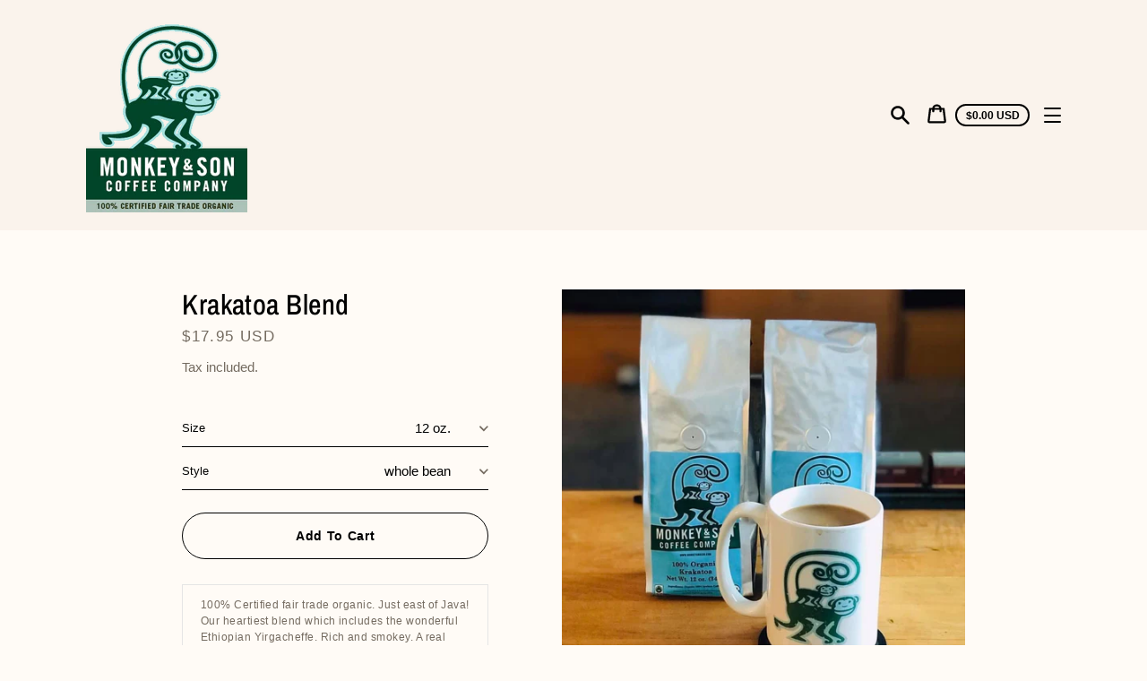

--- FILE ---
content_type: text/html; charset=utf-8
request_url: https://www.monkeyandson.com/products/krakatoa-blend
body_size: 23616
content:
<!doctype html>
<html class="no-js" lang="en">
  <head>
    <meta charset="utf-8">
    <meta http-equiv="X-UA-Compatible" content="IE=edge">
    <meta name="viewport" content="width=device-width,initial-scale=1">
    <meta name="theme-color" content="#FAF3EC"><link rel="canonical" href="https://www.monkeyandson.com/products/krakatoa-blend"><link rel="shortcut icon" href="//www.monkeyandson.com/cdn/shop/files/monkeyhead2_37875c5b-5a7c-4010-bcd5-b872b9905ec2_32x32.gif?v=1641849176" type="image/png"><title>Krakatoa Blend
&ndash; Monkey and Son</title><meta name="description" content="100% Certified fair trade organic. Just east of Java! Our heartiest blend which includes the wonderful Ethiopian Yirgacheffe. Rich and smokey. A real connoisseur’s cup."><script>
      document.documentElement.className = document.documentElement.className.replace('no-js', 'js');
    </script>
    <script>window.performance && window.performance.mark && window.performance.mark('shopify.content_for_header.start');</script><meta id="shopify-digital-wallet" name="shopify-digital-wallet" content="/62050861292/digital_wallets/dialog">
<meta name="shopify-checkout-api-token" content="6652d893463c0370c273a219c35e7526">
<link rel="alternate" type="application/json+oembed" href="https://www.monkeyandson.com/products/krakatoa-blend.oembed">
<script async="async" src="/checkouts/internal/preloads.js?locale=en-US"></script>
<link rel="preconnect" href="https://shop.app" crossorigin="anonymous">
<script async="async" src="https://shop.app/checkouts/internal/preloads.js?locale=en-US&shop_id=62050861292" crossorigin="anonymous"></script>
<script id="apple-pay-shop-capabilities" type="application/json">{"shopId":62050861292,"countryCode":"US","currencyCode":"USD","merchantCapabilities":["supports3DS"],"merchantId":"gid:\/\/shopify\/Shop\/62050861292","merchantName":"Monkey and Son","requiredBillingContactFields":["postalAddress","email"],"requiredShippingContactFields":["postalAddress","email"],"shippingType":"shipping","supportedNetworks":["visa","masterCard","amex"],"total":{"type":"pending","label":"Monkey and Son","amount":"1.00"},"shopifyPaymentsEnabled":true,"supportsSubscriptions":true}</script>
<script id="shopify-features" type="application/json">{"accessToken":"6652d893463c0370c273a219c35e7526","betas":["rich-media-storefront-analytics"],"domain":"www.monkeyandson.com","predictiveSearch":true,"shopId":62050861292,"locale":"en"}</script>
<script>var Shopify = Shopify || {};
Shopify.shop = "monkey-and-son.myshopify.com";
Shopify.locale = "en";
Shopify.currency = {"active":"USD","rate":"1.0"};
Shopify.country = "US";
Shopify.theme = {"name":"Express","id":129946747116,"schema_name":"Express","schema_version":"1.15.1","theme_store_id":885,"role":"main"};
Shopify.theme.handle = "null";
Shopify.theme.style = {"id":null,"handle":null};
Shopify.cdnHost = "www.monkeyandson.com/cdn";
Shopify.routes = Shopify.routes || {};
Shopify.routes.root = "/";</script>
<script type="module">!function(o){(o.Shopify=o.Shopify||{}).modules=!0}(window);</script>
<script>!function(o){function n(){var o=[];function n(){o.push(Array.prototype.slice.apply(arguments))}return n.q=o,n}var t=o.Shopify=o.Shopify||{};t.loadFeatures=n(),t.autoloadFeatures=n()}(window);</script>
<script>
  window.ShopifyPay = window.ShopifyPay || {};
  window.ShopifyPay.apiHost = "shop.app\/pay";
  window.ShopifyPay.redirectState = null;
</script>
<script id="shop-js-analytics" type="application/json">{"pageType":"product"}</script>
<script defer="defer" async type="module" src="//www.monkeyandson.com/cdn/shopifycloud/shop-js/modules/v2/client.init-shop-cart-sync_BN7fPSNr.en.esm.js"></script>
<script defer="defer" async type="module" src="//www.monkeyandson.com/cdn/shopifycloud/shop-js/modules/v2/chunk.common_Cbph3Kss.esm.js"></script>
<script defer="defer" async type="module" src="//www.monkeyandson.com/cdn/shopifycloud/shop-js/modules/v2/chunk.modal_DKumMAJ1.esm.js"></script>
<script type="module">
  await import("//www.monkeyandson.com/cdn/shopifycloud/shop-js/modules/v2/client.init-shop-cart-sync_BN7fPSNr.en.esm.js");
await import("//www.monkeyandson.com/cdn/shopifycloud/shop-js/modules/v2/chunk.common_Cbph3Kss.esm.js");
await import("//www.monkeyandson.com/cdn/shopifycloud/shop-js/modules/v2/chunk.modal_DKumMAJ1.esm.js");

  window.Shopify.SignInWithShop?.initShopCartSync?.({"fedCMEnabled":true,"windoidEnabled":true});

</script>
<script>
  window.Shopify = window.Shopify || {};
  if (!window.Shopify.featureAssets) window.Shopify.featureAssets = {};
  window.Shopify.featureAssets['shop-js'] = {"shop-cart-sync":["modules/v2/client.shop-cart-sync_CJVUk8Jm.en.esm.js","modules/v2/chunk.common_Cbph3Kss.esm.js","modules/v2/chunk.modal_DKumMAJ1.esm.js"],"init-fed-cm":["modules/v2/client.init-fed-cm_7Fvt41F4.en.esm.js","modules/v2/chunk.common_Cbph3Kss.esm.js","modules/v2/chunk.modal_DKumMAJ1.esm.js"],"init-shop-email-lookup-coordinator":["modules/v2/client.init-shop-email-lookup-coordinator_Cc088_bR.en.esm.js","modules/v2/chunk.common_Cbph3Kss.esm.js","modules/v2/chunk.modal_DKumMAJ1.esm.js"],"init-windoid":["modules/v2/client.init-windoid_hPopwJRj.en.esm.js","modules/v2/chunk.common_Cbph3Kss.esm.js","modules/v2/chunk.modal_DKumMAJ1.esm.js"],"shop-button":["modules/v2/client.shop-button_B0jaPSNF.en.esm.js","modules/v2/chunk.common_Cbph3Kss.esm.js","modules/v2/chunk.modal_DKumMAJ1.esm.js"],"shop-cash-offers":["modules/v2/client.shop-cash-offers_DPIskqss.en.esm.js","modules/v2/chunk.common_Cbph3Kss.esm.js","modules/v2/chunk.modal_DKumMAJ1.esm.js"],"shop-toast-manager":["modules/v2/client.shop-toast-manager_CK7RT69O.en.esm.js","modules/v2/chunk.common_Cbph3Kss.esm.js","modules/v2/chunk.modal_DKumMAJ1.esm.js"],"init-shop-cart-sync":["modules/v2/client.init-shop-cart-sync_BN7fPSNr.en.esm.js","modules/v2/chunk.common_Cbph3Kss.esm.js","modules/v2/chunk.modal_DKumMAJ1.esm.js"],"init-customer-accounts-sign-up":["modules/v2/client.init-customer-accounts-sign-up_CfPf4CXf.en.esm.js","modules/v2/client.shop-login-button_DeIztwXF.en.esm.js","modules/v2/chunk.common_Cbph3Kss.esm.js","modules/v2/chunk.modal_DKumMAJ1.esm.js"],"pay-button":["modules/v2/client.pay-button_CgIwFSYN.en.esm.js","modules/v2/chunk.common_Cbph3Kss.esm.js","modules/v2/chunk.modal_DKumMAJ1.esm.js"],"init-customer-accounts":["modules/v2/client.init-customer-accounts_DQ3x16JI.en.esm.js","modules/v2/client.shop-login-button_DeIztwXF.en.esm.js","modules/v2/chunk.common_Cbph3Kss.esm.js","modules/v2/chunk.modal_DKumMAJ1.esm.js"],"avatar":["modules/v2/client.avatar_BTnouDA3.en.esm.js"],"init-shop-for-new-customer-accounts":["modules/v2/client.init-shop-for-new-customer-accounts_CsZy_esa.en.esm.js","modules/v2/client.shop-login-button_DeIztwXF.en.esm.js","modules/v2/chunk.common_Cbph3Kss.esm.js","modules/v2/chunk.modal_DKumMAJ1.esm.js"],"shop-follow-button":["modules/v2/client.shop-follow-button_BRMJjgGd.en.esm.js","modules/v2/chunk.common_Cbph3Kss.esm.js","modules/v2/chunk.modal_DKumMAJ1.esm.js"],"checkout-modal":["modules/v2/client.checkout-modal_B9Drz_yf.en.esm.js","modules/v2/chunk.common_Cbph3Kss.esm.js","modules/v2/chunk.modal_DKumMAJ1.esm.js"],"shop-login-button":["modules/v2/client.shop-login-button_DeIztwXF.en.esm.js","modules/v2/chunk.common_Cbph3Kss.esm.js","modules/v2/chunk.modal_DKumMAJ1.esm.js"],"lead-capture":["modules/v2/client.lead-capture_DXYzFM3R.en.esm.js","modules/v2/chunk.common_Cbph3Kss.esm.js","modules/v2/chunk.modal_DKumMAJ1.esm.js"],"shop-login":["modules/v2/client.shop-login_CA5pJqmO.en.esm.js","modules/v2/chunk.common_Cbph3Kss.esm.js","modules/v2/chunk.modal_DKumMAJ1.esm.js"],"payment-terms":["modules/v2/client.payment-terms_BxzfvcZJ.en.esm.js","modules/v2/chunk.common_Cbph3Kss.esm.js","modules/v2/chunk.modal_DKumMAJ1.esm.js"]};
</script>
<script id="__st">var __st={"a":62050861292,"offset":-28800,"reqid":"b29674a3-7c21-4713-8986-c72827df739d-1770107067","pageurl":"www.monkeyandson.com\/products\/krakatoa-blend","u":"b8b7b78561d8","p":"product","rtyp":"product","rid":7501544390892};</script>
<script>window.ShopifyPaypalV4VisibilityTracking = true;</script>
<script id="captcha-bootstrap">!function(){'use strict';const t='contact',e='account',n='new_comment',o=[[t,t],['blogs',n],['comments',n],[t,'customer']],c=[[e,'customer_login'],[e,'guest_login'],[e,'recover_customer_password'],[e,'create_customer']],r=t=>t.map((([t,e])=>`form[action*='/${t}']:not([data-nocaptcha='true']) input[name='form_type'][value='${e}']`)).join(','),a=t=>()=>t?[...document.querySelectorAll(t)].map((t=>t.form)):[];function s(){const t=[...o],e=r(t);return a(e)}const i='password',u='form_key',d=['recaptcha-v3-token','g-recaptcha-response','h-captcha-response',i],f=()=>{try{return window.sessionStorage}catch{return}},m='__shopify_v',_=t=>t.elements[u];function p(t,e,n=!1){try{const o=window.sessionStorage,c=JSON.parse(o.getItem(e)),{data:r}=function(t){const{data:e,action:n}=t;return t[m]||n?{data:e,action:n}:{data:t,action:n}}(c);for(const[e,n]of Object.entries(r))t.elements[e]&&(t.elements[e].value=n);n&&o.removeItem(e)}catch(o){console.error('form repopulation failed',{error:o})}}const l='form_type',E='cptcha';function T(t){t.dataset[E]=!0}const w=window,h=w.document,L='Shopify',v='ce_forms',y='captcha';let A=!1;((t,e)=>{const n=(g='f06e6c50-85a8-45c8-87d0-21a2b65856fe',I='https://cdn.shopify.com/shopifycloud/storefront-forms-hcaptcha/ce_storefront_forms_captcha_hcaptcha.v1.5.2.iife.js',D={infoText:'Protected by hCaptcha',privacyText:'Privacy',termsText:'Terms'},(t,e,n)=>{const o=w[L][v],c=o.bindForm;if(c)return c(t,g,e,D).then(n);var r;o.q.push([[t,g,e,D],n]),r=I,A||(h.body.append(Object.assign(h.createElement('script'),{id:'captcha-provider',async:!0,src:r})),A=!0)});var g,I,D;w[L]=w[L]||{},w[L][v]=w[L][v]||{},w[L][v].q=[],w[L][y]=w[L][y]||{},w[L][y].protect=function(t,e){n(t,void 0,e),T(t)},Object.freeze(w[L][y]),function(t,e,n,w,h,L){const[v,y,A,g]=function(t,e,n){const i=e?o:[],u=t?c:[],d=[...i,...u],f=r(d),m=r(i),_=r(d.filter((([t,e])=>n.includes(e))));return[a(f),a(m),a(_),s()]}(w,h,L),I=t=>{const e=t.target;return e instanceof HTMLFormElement?e:e&&e.form},D=t=>v().includes(t);t.addEventListener('submit',(t=>{const e=I(t);if(!e)return;const n=D(e)&&!e.dataset.hcaptchaBound&&!e.dataset.recaptchaBound,o=_(e),c=g().includes(e)&&(!o||!o.value);(n||c)&&t.preventDefault(),c&&!n&&(function(t){try{if(!f())return;!function(t){const e=f();if(!e)return;const n=_(t);if(!n)return;const o=n.value;o&&e.removeItem(o)}(t);const e=Array.from(Array(32),(()=>Math.random().toString(36)[2])).join('');!function(t,e){_(t)||t.append(Object.assign(document.createElement('input'),{type:'hidden',name:u})),t.elements[u].value=e}(t,e),function(t,e){const n=f();if(!n)return;const o=[...t.querySelectorAll(`input[type='${i}']`)].map((({name:t})=>t)),c=[...d,...o],r={};for(const[a,s]of new FormData(t).entries())c.includes(a)||(r[a]=s);n.setItem(e,JSON.stringify({[m]:1,action:t.action,data:r}))}(t,e)}catch(e){console.error('failed to persist form',e)}}(e),e.submit())}));const S=(t,e)=>{t&&!t.dataset[E]&&(n(t,e.some((e=>e===t))),T(t))};for(const o of['focusin','change'])t.addEventListener(o,(t=>{const e=I(t);D(e)&&S(e,y())}));const B=e.get('form_key'),M=e.get(l),P=B&&M;t.addEventListener('DOMContentLoaded',(()=>{const t=y();if(P)for(const e of t)e.elements[l].value===M&&p(e,B);[...new Set([...A(),...v().filter((t=>'true'===t.dataset.shopifyCaptcha))])].forEach((e=>S(e,t)))}))}(h,new URLSearchParams(w.location.search),n,t,e,['guest_login'])})(!0,!0)}();</script>
<script integrity="sha256-4kQ18oKyAcykRKYeNunJcIwy7WH5gtpwJnB7kiuLZ1E=" data-source-attribution="shopify.loadfeatures" defer="defer" src="//www.monkeyandson.com/cdn/shopifycloud/storefront/assets/storefront/load_feature-a0a9edcb.js" crossorigin="anonymous"></script>
<script crossorigin="anonymous" defer="defer" src="//www.monkeyandson.com/cdn/shopifycloud/storefront/assets/shopify_pay/storefront-65b4c6d7.js?v=20250812"></script>
<script data-source-attribution="shopify.dynamic_checkout.dynamic.init">var Shopify=Shopify||{};Shopify.PaymentButton=Shopify.PaymentButton||{isStorefrontPortableWallets:!0,init:function(){window.Shopify.PaymentButton.init=function(){};var t=document.createElement("script");t.src="https://www.monkeyandson.com/cdn/shopifycloud/portable-wallets/latest/portable-wallets.en.js",t.type="module",document.head.appendChild(t)}};
</script>
<script data-source-attribution="shopify.dynamic_checkout.buyer_consent">
  function portableWalletsHideBuyerConsent(e){var t=document.getElementById("shopify-buyer-consent"),n=document.getElementById("shopify-subscription-policy-button");t&&n&&(t.classList.add("hidden"),t.setAttribute("aria-hidden","true"),n.removeEventListener("click",e))}function portableWalletsShowBuyerConsent(e){var t=document.getElementById("shopify-buyer-consent"),n=document.getElementById("shopify-subscription-policy-button");t&&n&&(t.classList.remove("hidden"),t.removeAttribute("aria-hidden"),n.addEventListener("click",e))}window.Shopify?.PaymentButton&&(window.Shopify.PaymentButton.hideBuyerConsent=portableWalletsHideBuyerConsent,window.Shopify.PaymentButton.showBuyerConsent=portableWalletsShowBuyerConsent);
</script>
<script data-source-attribution="shopify.dynamic_checkout.cart.bootstrap">document.addEventListener("DOMContentLoaded",(function(){function t(){return document.querySelector("shopify-accelerated-checkout-cart, shopify-accelerated-checkout")}if(t())Shopify.PaymentButton.init();else{new MutationObserver((function(e,n){t()&&(Shopify.PaymentButton.init(),n.disconnect())})).observe(document.body,{childList:!0,subtree:!0})}}));
</script>
<link id="shopify-accelerated-checkout-styles" rel="stylesheet" media="screen" href="https://www.monkeyandson.com/cdn/shopifycloud/portable-wallets/latest/accelerated-checkout-backwards-compat.css" crossorigin="anonymous">
<style id="shopify-accelerated-checkout-cart">
        #shopify-buyer-consent {
  margin-top: 1em;
  display: inline-block;
  width: 100%;
}

#shopify-buyer-consent.hidden {
  display: none;
}

#shopify-subscription-policy-button {
  background: none;
  border: none;
  padding: 0;
  text-decoration: underline;
  font-size: inherit;
  cursor: pointer;
}

#shopify-subscription-policy-button::before {
  box-shadow: none;
}

      </style>

<script>window.performance && window.performance.mark && window.performance.mark('shopify.content_for_header.end');</script>

    


<meta property="og:site_name" content="Monkey and Son">
<meta property="og:url" content="https://www.monkeyandson.com/products/krakatoa-blend">
<meta property="og:title" content="Krakatoa Blend">
<meta property="og:type" content="product">
<meta property="og:description" content="100% Certified fair trade organic. Just east of Java! Our heartiest blend which includes the wonderful Ethiopian Yirgacheffe. Rich and smokey. A real connoisseur’s cup."><meta property="product:availability" content="instock">
  <meta property="product:price:amount" content="17.95">
  <meta property="product:price:currency" content="USD"><meta property="og:image" content="http://www.monkeyandson.com/cdn/shop/products/krakatoa.jpg?v=1641950211">
      <meta property="og:image:secure_url" content="https://www.monkeyandson.com/cdn/shop/products/krakatoa.jpg?v=1641950211">
      <meta property="og:image:width" content="926">
      <meta property="og:image:height" content="960">
      <meta property="og:image:alt" content="Krakatoa Blend"><meta property="og:image" content="http://www.monkeyandson.com/cdn/shop/products/organic-coffee_e231bd6d-863c-4678-b6b6-94bdaa1c182a.jpg?v=1641950211">
      <meta property="og:image:secure_url" content="https://www.monkeyandson.com/cdn/shop/products/organic-coffee_e231bd6d-863c-4678-b6b6-94bdaa1c182a.jpg?v=1641950211">
      <meta property="og:image:width" content="111">
      <meta property="og:image:height" content="192">
      <meta property="og:image:alt" content="Krakatoa Blend">

<meta name="twitter:site" content="@">
<meta name="twitter:card" content="summary_large_image">
<meta name="twitter:title" content="Krakatoa Blend">
<meta name="twitter:description" content="100% Certified fair trade organic. Just east of Java! Our heartiest blend which includes the wonderful Ethiopian Yirgacheffe. Rich and smokey. A real connoisseur’s cup.">

    <style data-shopify>@font-face {
  font-family: "Archivo Narrow";
  font-weight: 500;
  font-style: normal;
  font-display: swap;
  src: url("//www.monkeyandson.com/cdn/fonts/archivo_narrow/archivonarrow_n5.d7d2ed7fbf03e65de95fbf4dd65b8f16594058a7.woff2") format("woff2"),
       url("//www.monkeyandson.com/cdn/fonts/archivo_narrow/archivonarrow_n5.1b34a2bfca6fa7ceb43f421bf0098175c735e91b.woff") format("woff");
}

  
  
  
  

  :root {
    
    --font-heading-family: "Archivo Narrow", sans-serif;
    --font-heading-style: normal;
    --font-heading-weight: 500;
    --font-heading-base-size: 2.453333333333333rem;

    
    --font-body-family: Helvetica, Arial, sans-serif;
    --font-body-style: normal;
    --font-body-weight: 400;
    --font-body-weight-bold: 700;
    --font-body-base-size: 58.59375%;

    
    --color-background: #FFFBF6;
    --color-body: #FFFBF6;
    --color-background-rgba-stripped: 255, 251, 246;
    --color-secondary-background: #FAF3EC;
    --color-borders-and-lines: #DAD0CA;
    --color-borders-and-lines-rgba-stripped: 218, 208, 202;
    --color-button: #000000;

    
    --color-headings-and-links: #000000;
    --color-headings-and-links-rgba-stripped: 0, 0, 0;
    --color-body-text: #746B60;
    --color-body-text-rgba-stripped: 116, 107, 96;
    --color-secondary-background-text: #000000;
    --color-secondary-background-text-rgba-stripped: 0, 0, 0;
    --color-sale-price: #C74230;

    
    --color-field-text: #000000;
    --color-field-borders: #000000;

    
--border-radius-button-and-badges: 40px;
      --border-radius-global: 12px;}</style>

    <style>.header-wrapper{background-color:transparent;position:initial;width:100%;z-index:6;transition:transform .25s ease-out}.announcement-bar{text-align:center}.announcement-bar>*{max-width:1200px;margin:0 auto;padding:2rem 3.2rem}@media only screen and (min-width:46.85em){.announcement-bar>*{padding-left:6rem;padding-right:6rem}}.announcement-bar__link{align-items:flex-end;display:flex;justify-content:space-between;text-decoration:none;text-align:left}.announcement-bar__link .icon{height:2.4rem;width:2.4rem;flex-shrink:0;margin-left:4rem;stroke:currentColor}.announcement-bar__link:hover{opacity:.7;text-decoration:underline}.announcement-bar__message{word-break:break-all;word-break:break-word;hyphens:auto;line-height:2.8rem;margin-bottom:0;letter-spacing:1.5}.header{transition:transform .25s ease-out 0s;background-color:var(--color-background)}.header__content-wrapper{width:100%;display:flex;justify-content:space-between;align-items:center;position:relative;max-width:1200px;margin:0 auto;padding:0 3.2rem}@media only screen and (min-width:46.85em){.header__content-wrapper{padding-left:6rem;padding-right:6rem}}.body-with-sticky-header{position:inherit!important}.header-wrapper--hidden{transform:translateY(-101%)}.header-wrapper--fixed{position:fixed;top:0;z-index:6;width:100%}.sticky-header-sentinel{width:100%;height:1px;position:absolute}.header--secondary-background{color:var(--color-secondary-background-text);background-color:var(--color-secondary-background)}.header__heading{margin:0;flex-basis:40%;flex-shrink:1;margin-top:2.2rem;margin-bottom:2.2rem}@media only screen and (min-width:46.85em){.header__heading{flex-basis:auto}}@media only screen and (min-width:61.85em){.header__heading{flex-shrink:0}}.no-js .header__heading{flex-shrink:0}.header__heading+.header__icons .header__icon--accounts-link{display:block}.header__logo-image{display:block;width:100%}.header-wrapper--fixed .header__logo-image{max-width:5.2rem;width:auto}.header__logo{display:block;vertical-align:middle;text-decoration:none;color:var(--color-headings-and-links)}.header--secondary-background .header__logo{color:var(--color-secondary-background-text)}.header__logo--text{word-break:break-word}.header__icons{display:flex;align-items:center;flex-shrink:0;margin-top:2.2rem;margin-bottom:2.2rem}.header__icon{color:var(--color-body-text)}.header__icon:hover{color:var(--color-headings-and-links)}.header--secondary-background .header__icon:hover{color:rgba(var(--color-secondary-background-text-rgba-stripped),.7)}.header--secondary-background .header__icon{color:var(--color-secondary-background-text)}.header__icon .icon{height:2.4rem;width:2.4rem}.header__icon--button{padding:1rem;border:none;background-color:transparent}.header__icon--search-link{padding:1rem}.no-js .header__icon--search-button{display:none}.header__icon--accounts-link{display:none;text-decoration:none;padding:1rem}@media only screen and (min-width:61.85em){.header__icon--accounts-link{display:block}}.header__icon--cart{display:flex;position:relative}.no-js .header__icon--cart{display:none}@media only screen and (min-width:46.85em){.header__icon--cart{margin-right:-1rem}}.header__icon--cart-button-link,.header__icon--search-link{display:none;position:relative}.header__icon--cart-button-link.header__icon--cart-visible,.header__icon--search-link.header__icon--cart-visible,.no-js .header__icon--cart-button-link,.no-js .header__icon--search-link{display:inline-block}.header__cart-indicator{position:relative}@media only screen and (min-width:46.85em){.header__cart-indicator+*{margin-left:1rem}}.header__cart-count-bubble{position:absolute;display:flex;align-items:center;justify-content:center;top:-.6rem;right:-.7rem;padding:.2rem;min-width:1.8rem;min-height:1.8rem;font-size:1rem;font-weight:var(--font-body-weight-bold);color:var(--color-background);background:var(--color-headings-and-links);border-radius:50%}.header__icon--cart-visible .header__cart-count-bubble{top:.4rem;right:.3rem}.header--secondary-background .header__cart-count-bubble{background-color:var(--color-secondary-background-text);color:var(--color-secondary-background)}.no-js .header__cart-count-bubble{top:.4rem;right:.3rem}.header__cart-price-bubble{display:none;padding:.4rem 1rem;background-color:transparent;border:2px solid currentColor;border-radius:var(--border-radius-button-and-badges);font-size:1.3rem;font-weight:var(--font-body-weight-bold)}@media only screen and (min-width:46.85em){.header__cart-price-bubble{display:inline-block}}.header__icon--menu-navigation{padding:1.3rem 1.2rem;margin-right:-1.2rem;margin-left:.5rem;z-index:1}@media only screen and (min-width:61.85em){.header__icon--menu-navigation{display:none}}.header__icon--menu-navigation:hover .menu-icon__bar{background-color:currentColor}.header__icon--mobile-navigation-close{padding:1.3rem 1.2rem;top:0;right:0}.header__icon--mobile-navigation-close:focus,.header__icon--mobile-navigation-close:hover{z-index:999;background-color:inherit;transition:none;position:absolute!important;overflow:auto;width:auto;height:auto;margin:0;clip:auto}.menu-icon{display:flex;align-items:center;height:1.8rem;width:2rem}.menu-icon__bar{display:block;position:relative;background-color:var(--color-body-text);height:.2rem;width:100%;border-radius:var(--border-radius-button-and-badges);transition:transform 80ms;transition-timing-function:cubic-bezier(.55,.055,.675,.19)}.header--secondary-background .menu-icon__bar{background-color:var(--color-secondary-background-text)}.header__icon--menu-navigation[aria-expanded=true] .menu-icon__bar,.header__icon--mobile-navigation-close .menu-icon__bar{transform:rotate(45deg);transition-delay:.15s;transition-timing-function:cubic-bezier(.215,.61,.355,1)}.menu-icon__bar::after,.menu-icon__bar::before{position:absolute;content:'';width:100%;height:.2rem;left:0;background-color:inherit;border-radius:var(--border-radius-button-and-badges)}.menu-icon__bar::before{top:-.8rem;transition:top 80ms ease .15s,opacity 80ms ease}.header__icon--menu-navigation[aria-expanded=true] .menu-icon__bar::before,.header__icon--mobile-navigation-close .menu-icon__bar::before{top:0;opacity:0;transition:top 80ms ease,opacity 80ms ease .15s}.menu-icon__bar::after{bottom:-.8rem;transition:bottom 80ms ease .15s,transform 80ms cubic-bezier(.55,.055,.675,.19)}.header__icon--menu-navigation[aria-expanded=true] .menu-icon__bar::after,.header__icon--mobile-navigation-close .menu-icon__bar::after{bottom:0;transform:rotate(-90deg);transition:bottom 80ms ease,transform 80ms cubic-bezier(.215,.61,.355,1) .15s}.h0,.h1,.h2,.h3,.h4,.h5,.h6,h1,h2,h3,h4,h5,h6{color:var(--color-headings-and-links);font-family:var(--font-heading-family);font-style:var(--font-heading-style);font-weight:var(--font-heading-weight);line-height:1.4}.h0{font-size:calc(var(--font-heading-base-size) * 2);line-height:1.2;letter-spacing:.05rem}@media only screen and (min-width:46.85em){.h0{font-size:calc(var(--font-heading-base-size) * 3.15)}}.h1,h1{font-size:calc(var(--font-heading-base-size) * 1.23);line-height:1.1;letter-spacing:.05rem}@media only screen and (min-width:46.85em){.h1,h1{font-size:calc(var(--font-heading-base-size) * 1.38)}}.h2,h2{font-size:calc(var(--font-heading-base-size) * .92);line-height:1.1;letter-spacing:.05rem}@media only screen and (min-width:46.85em){.h2,h2{font-size:calc(var(--font-heading-base-size) * 1.07)}}.h3,h3{font-size:calc(var(--font-heading-base-size) * .77);line-height:1.1;letter-spacing:.05rem}@media only screen and (min-width:46.85em){.h3,h3{font-size:calc(var(--font-heading-base-size) * .92)}}.h4,h4{font-size:calc(var(--font-heading-base-size) * .46);letter-spacing:.25rem;font-weight:var(--font-body-weight-bold);text-transform:uppercase;color:var(--color-body-text);font-family:var(--font-body-family)}.h5,.h6,h5,h6{font-size:calc(var(--font-heading-base-size) * .7)}@media only screen and (min-width:46.85em){.h5,.h6,h5,h6{font-size:calc(var(--font-heading-base-size) * .75)}}p,ul{margin:0 0 2em;color:var(--color-body-text);font-family:var(--font-body-family);font-weight:var(--font-body-weight);font-size:calc(var(--font-body-base-size) * 1.5);font-style:var(--font-body-style);line-height:1.7;letter-spacing:.05rem}@media only screen and (min-width:46.85em){p,ul{line-height:1.5}}@media only screen and (min-width:61.85em){p,ul{font-size:calc(var(--font-body-base-size) * 1.6)}}p:last-child,ul:last-child{margin-bottom:0}body{font-family:var(--font-body-family);font-weight:var(--font-body-weight);font-size:1.6rem;font-style:var(--font-body-style)}.button,.shopify-challenge__button{display:inline-flex;align-items:center;justify-content:center;text-decoration:none;text-align:center;border:1px solid currentColor;border-radius:var(--border-radius-button-and-badges);color:var(--color-button);background-color:transparent;padding:1.2em 2.4em;font-style:normal;font-weight:var(--font-body-weight-bold);text-transform:capitalize;white-space:normal;font-size:1.5rem;letter-spacing:.05em;transition:get-transition-properties(box-shadow)}.button[aria-disabled=true],.button[disabled],.shopify-challenge__button[aria-disabled=true],.shopify-challenge__button[disabled]{opacity:.5}.button:hover:not(:focus),.shopify-challenge__button:hover:not(:focus){box-shadow:0 0 0 .1rem currentColor}.button:hover:focus:not(:focus-visible),.shopify-challenge__button:hover:focus:not(:focus-visible){box-shadow:0 0 0 .1rem currentColor}.button:active,.shopify-challenge__button:active{background-color:rgba(var(--color-button),.05);border-color:rgba(var(--color-button),.05);color:var(--color-button)}.button--secondary{background-color:var(--color-button);color:var(--color-background)}.button--secondary:hover{color:var(--color-button);background-color:transparent}.button--floating{background-color:var(--color-background);border:none;padding:1.5rem 5.5rem;transition:get-transition-properties(box-shadow)}.button--floating:not(:focus){box-shadow:2px 4px 11px rgba(0,0,0,.1)}.button--floating:focus:not(:focus-visible){box-shadow:2px 4px 11px rgba(0,0,0,.1)}.button--floating:hover:not(:focus){box-shadow:2px 14px 18px rgba(0,0,0,.1)}.button--floating:hover:focus:not(:focus-visible){box-shadow:2px 14px 18px rgba(0,0,0,.1)}.button--small{padding:.6em 1em}.header--secondary-background .header__mobile-navigation .drawer{background-color:var(--color-secondary-background)}.header__mobile-navigation.stage{position:absolute;top:100%}.menu-navigation-wrapper{display:none}@media only screen and (min-width:61.85em){.menu-navigation-wrapper{display:block;padding:0 2.5rem;transition:opacity .25s ease-out}}.menu-navigation-wrapper--hidden{visibility:hidden;opacity:0}.menu-navigation-wrapper--hidden+.header__icons>.header__icon--accounts-link{display:none}.no-js .menu-navigation-wrapper--hidden+.header__icons>.header__icon--accounts-link{display:block}.menu-navigation-wrapper--hidden+.header__icons>.header__icon--menu-navigation{display:block}.no-js .menu-navigation-wrapper--hidden+.header__icons>.header__icon--menu-navigation{display:none}.no-js .menu-navigation-wrapper--hidden{visibility:visible;display:block}.mobile-menu-navigation{height:100%;overflow-y:auto;overflow-x:hidden}.menu-navigation{display:flex;flex-wrap:nowrap;padding-left:0;list-style:none}.mobile-menu-navigation .menu-navigation{flex-direction:column}.no-js .menu-navigation{justify-content:center;flex-wrap:wrap}.menu-navigation__list-item{position:relative;padding-top:2.2rem;padding-bottom:2.2rem}.header__mobile-navigation .menu-navigation__list-item{border-top:1px solid var(--color-borders-and-lines);padding-top:1.2rem;padding-bottom:1.2rem}.no-js .menu-navigation__list-item{padding-top:0;padding-bottom:0}.menu-navigation__item{color:var(--color-headings-and-links);font-size:1.8rem;line-height:2.5rem;padding:.9rem 1.8rem;white-space:nowrap}.mobile-menu-navigation .menu-navigation__item{white-space:normal}.header--secondary-background .menu-navigation__item{color:var(--color-secondary-background-text)}.menu-navigation__item--link{display:block;text-decoration:none}.menu-navigation__item--link.menu-navigation__item--no-js{display:none}.no-js .menu-navigation__item--link.menu-navigation__item--no-js{display:block}.menu-dropdown__item--link:hover,.menu-navigation__item--link:not(.menu-navigation__item--active):hover{opacity:.7}.menu-dropdown__item--has-dropdown:hover>.menu-navigation__title,.menu-navigation__item:not(.menu-navigation__item--active):hover>.menu-navigation__title{opacity:.7}.menu-navigation__item--active .menu-navigation__title--main-menu::after{background-color:currentColor}.menu-navigation__item--account{font-size:1.8rem}.menu-navigation__item--account .icon-account{height:1.7rem;width:1.7rem}.menu-navigation__item--has-dropdown{background-color:transparent;border:none}.header__mobile-navigation .menu-navigation__item--has-dropdown{display:flex;justify-content:space-between;align-items:center;width:100%;padding-right:2.9rem}.menu-navigation__item--has-dropdown[aria-expanded=false]+* *{visibility:hidden}.no-js .menu-navigation__item--has-dropdown{display:none}.menu-dropdown__item--has-dropdown .icon-select,.menu-navigation__item--has-dropdown .icon-select{height:1.2rem;width:1.2rem;stroke:currentColor;flex-shrink:0}.menu-dropdown__item--has-dropdown[aria-expanded=true]+.menu-dropdown,.menu-navigation__item--has-dropdown[aria-expanded=true]+.menu-dropdown{visibility:visible}.menu-dropdown__item--is-expanded .icon-select,.menu-navigation__item--is-expanded .icon-select{transform:rotate(180deg)}.menu-navigation__item--is-expanded .menu-navigation__title--main-menu::after{background-color:currentColor}.menu-navigation__title{margin-right:.5rem;position:relative;text-align:left}.header__mobile-navigation .menu-navigation__title{margin-right:2rem}.menu-navigation__title--main-menu::after{content:'';position:absolute;height:1px;background-color:transparent;width:100%;bottom:-.2rem;left:0}.menu-dropdown{display:block;visibility:hidden;overflow:hidden;list-style:none;text-align:left;color:currentColor;opacity:0;transition:max-height .6s,opacity .6s;transition-timing-function:cubic-bezier(.19,1,.22,1)}.header--secondary-background .menu-dropdown{color:var(--color-secondary-background-text)}.menu-dropdown--second-level{position:absolute;padding:.5rem 1.8rem .5rem 2.2rem;box-shadow:rgba(0,0,0,.07) 0 25px 24px 0;top:100%;z-index:6;background-color:var(--color-background);margin-bottom:0}.menu-dropdown--second-level>.menu-dropdown__list-item:last-child{padding-bottom:1rem}.header__mobile-navigation .menu-dropdown--second-level>.menu-dropdown__list-item:last-child{padding-bottom:0}.header--secondary-background .menu-dropdown--second-level{background-color:var(--color-secondary-background)}.header__mobile-navigation .menu-dropdown--second-level{position:initial;width:100%;box-shadow:none;padding-left:4rem;background-color:transparent;padding-top:0;padding-bottom:0}@media only screen and (min-width:46.85em){.header__mobile-navigation .menu-dropdown--second-level{padding-right:2.4rem}}.menu-dropdown--third-level{padding-left:1.5rem;background-color:transparent}.header__mobile-navigation .menu-dropdown--third-level{display:block}.menu-dropdown__list-item{position:relative;padding:.5rem 0;background-color:inherit}.header__mobile-navigation .menu-dropdown__list-item{padding-right:.6rem}@media only screen and (min-width:46.85em){.header__mobile-navigation .menu-dropdown__list-item{padding-right:0}}.menu-dropdown__item{color:var(--color-headings-and-links);font-size:1.6rem;line-height:1.8rem;padding:.7rem .5rem}.header--secondary-background .menu-dropdown__item{color:var(--color-secondary-background-text)}.menu-dropdown__item--has-dropdown{background-color:transparent;border:none;color:var(--color-headings-and-links);display:flex;justify-content:space-between;align-items:center;width:100%}.header--secondary-background .menu-dropdown__item--has-dropdown{color:var(--color-secondary-background-text)}.menu-dropdown__item--link{display:block;text-decoration:none}.hidden{display:none!important}.critical-hidden{display:inherit}.visually-hidden{position:absolute!important;overflow:hidden;width:1px;height:1px;margin:-1px;padding:0;border:0;clip:rect(0 0 0 0);word-wrap:normal!important}.visually-hidden--inline{margin:0;height:1em}.js-focus-hidden:focus{outline:0}.visually-shown{position:inherit!important;overflow:auto;width:auto;height:auto;margin:0;clip:auto}.no-js:not(html){display:none}.no-js .no-js:not(html){display:block}.no-js .js{display:none}.supports-no-cookies:not(html){display:none}html.supports-no-cookies .supports-no-cookies:not(html){display:block}html.supports-no-cookies .supports-cookies{display:none}.skip-link:focus{z-index:10000;padding:1em;background-color:var(--color-background);color:var(--color-body-text);transition:none;text-decoration:none;position:absolute!important;overflow:auto;width:auto;height:auto;margin:0;clip:auto}.full-width-link{position:absolute;top:0;right:0;bottom:0;left:0;z-index:2}.shopify-challenge__container{padding:6rem 0}.center{text-align:center!important}.link-image{align-items:flex-start;display:flex}.secondary-background{background-color:var(--color-secondary-background)}.critical-hidden{display:none}.content-for-layout{opacity:0}.content-for-layout .shopify-section{display:none}.content-for-layout .shopify-section:first-child{display:inherit}*,::after,::before{box-sizing:border-box}html{font-size:var(--font-body-base-size)}body{display:flex;flex-direction:column;margin:0}body,html{background-color:var(--color-background);height:100%}body,button,input,select,textarea{-webkit-font-smoothing:antialiased;text-size-adjust:100%}.page-width{max-width:1200px;margin:0 auto;padding:0 6rem}.visually-hidden{position:absolute!important;overflow:hidden;width:1px;height:1px;margin:-1px;padding:0;border:0;clip:rect(0 0 0 0);word-wrap:normal!important}.icon{display:inline-block;vertical-align:middle;fill:currentColor}</style>

    <link rel="stylesheet" href="//www.monkeyandson.com/cdn/shop/t/5/assets/theme.min.css?v=65823947820536225741641516967" media="print" onload="this.media='all';this.onload=null;">
    <noscript><link rel="stylesheet" href="//www.monkeyandson.com/cdn/shop/t/5/assets/theme.min.css?v=65823947820536225741641516967"></noscript>
    <script>/*! loadCSS. [c]2017 Filament Group, Inc. MIT License */!function(c){"use strict";function e(e,t,n,o){var r,i=c.document,d=i.createElement("link");if(t)r=t;else{var a=(i.body||i.getElementsByTagName("head")[0]).childNodes;r=a[a.length-1]}var f=i.styleSheets;if(o)for(var l in o)o.hasOwnProperty(l)&&d.setAttribute(l,o[l]);d.rel="stylesheet",d.href=e,d.media="only x",function e(t){if(i.body)return t();setTimeout(function(){e(t)})}(function(){r.parentNode.insertBefore(d,t?r:r.nextSibling)});var s=function(e){for(var t=d.href,n=f.length;n--;)if(f[n].href===t)return e();setTimeout(function(){s(e)})};function u(){d.addEventListener&&d.removeEventListener("load",u),d.media=n||"all"}return d.addEventListener&&d.addEventListener("load",u),(d.onloadcssdefined=s)(u),d}"undefined"!=typeof exports?exports.loadCSS=e:c.loadCSS=e}("undefined"!=typeof global?global:this);/*! onloadCSS. (onload callback for loadCSS) [c]2017 Filament Group, Inc. MIT License */function onloadCSS(n,a){var t;function d(){!t&&a&&(t=!0,a.call(n))}n.addEventListener&&n.addEventListener("load",d),n.attachEvent&&n.attachEvent("onload",d),"isApplicationInstalled"in navigator&&"onloadcssdefined"in n&&n.onloadcssdefined(d)}

    var preload = document.querySelector('link[href="//www.monkeyandson.com/cdn/shop/t/5/assets/theme.min.css?v=65823947820536225741641516967"]');
    var stylesheet = loadCSS("//www.monkeyandson.com/cdn/shop/t/5/assets/theme.min.css?v=65823947820536225741641516967", preload);
    onloadCSS(stylesheet, function() { stylesheet.loaded = true; });
    </script>
  <link href="https://monorail-edge.shopifysvc.com" rel="dns-prefetch">
<script>(function(){if ("sendBeacon" in navigator && "performance" in window) {try {var session_token_from_headers = performance.getEntriesByType('navigation')[0].serverTiming.find(x => x.name == '_s').description;} catch {var session_token_from_headers = undefined;}var session_cookie_matches = document.cookie.match(/_shopify_s=([^;]*)/);var session_token_from_cookie = session_cookie_matches && session_cookie_matches.length === 2 ? session_cookie_matches[1] : "";var session_token = session_token_from_headers || session_token_from_cookie || "";function handle_abandonment_event(e) {var entries = performance.getEntries().filter(function(entry) {return /monorail-edge.shopifysvc.com/.test(entry.name);});if (!window.abandonment_tracked && entries.length === 0) {window.abandonment_tracked = true;var currentMs = Date.now();var navigation_start = performance.timing.navigationStart;var payload = {shop_id: 62050861292,url: window.location.href,navigation_start,duration: currentMs - navigation_start,session_token,page_type: "product"};window.navigator.sendBeacon("https://monorail-edge.shopifysvc.com/v1/produce", JSON.stringify({schema_id: "online_store_buyer_site_abandonment/1.1",payload: payload,metadata: {event_created_at_ms: currentMs,event_sent_at_ms: currentMs}}));}}window.addEventListener('pagehide', handle_abandonment_event);}}());</script>
<script id="web-pixels-manager-setup">(function e(e,d,r,n,o){if(void 0===o&&(o={}),!Boolean(null===(a=null===(i=window.Shopify)||void 0===i?void 0:i.analytics)||void 0===a?void 0:a.replayQueue)){var i,a;window.Shopify=window.Shopify||{};var t=window.Shopify;t.analytics=t.analytics||{};var s=t.analytics;s.replayQueue=[],s.publish=function(e,d,r){return s.replayQueue.push([e,d,r]),!0};try{self.performance.mark("wpm:start")}catch(e){}var l=function(){var e={modern:/Edge?\/(1{2}[4-9]|1[2-9]\d|[2-9]\d{2}|\d{4,})\.\d+(\.\d+|)|Firefox\/(1{2}[4-9]|1[2-9]\d|[2-9]\d{2}|\d{4,})\.\d+(\.\d+|)|Chrom(ium|e)\/(9{2}|\d{3,})\.\d+(\.\d+|)|(Maci|X1{2}).+ Version\/(15\.\d+|(1[6-9]|[2-9]\d|\d{3,})\.\d+)([,.]\d+|)( \(\w+\)|)( Mobile\/\w+|) Safari\/|Chrome.+OPR\/(9{2}|\d{3,})\.\d+\.\d+|(CPU[ +]OS|iPhone[ +]OS|CPU[ +]iPhone|CPU IPhone OS|CPU iPad OS)[ +]+(15[._]\d+|(1[6-9]|[2-9]\d|\d{3,})[._]\d+)([._]\d+|)|Android:?[ /-](13[3-9]|1[4-9]\d|[2-9]\d{2}|\d{4,})(\.\d+|)(\.\d+|)|Android.+Firefox\/(13[5-9]|1[4-9]\d|[2-9]\d{2}|\d{4,})\.\d+(\.\d+|)|Android.+Chrom(ium|e)\/(13[3-9]|1[4-9]\d|[2-9]\d{2}|\d{4,})\.\d+(\.\d+|)|SamsungBrowser\/([2-9]\d|\d{3,})\.\d+/,legacy:/Edge?\/(1[6-9]|[2-9]\d|\d{3,})\.\d+(\.\d+|)|Firefox\/(5[4-9]|[6-9]\d|\d{3,})\.\d+(\.\d+|)|Chrom(ium|e)\/(5[1-9]|[6-9]\d|\d{3,})\.\d+(\.\d+|)([\d.]+$|.*Safari\/(?![\d.]+ Edge\/[\d.]+$))|(Maci|X1{2}).+ Version\/(10\.\d+|(1[1-9]|[2-9]\d|\d{3,})\.\d+)([,.]\d+|)( \(\w+\)|)( Mobile\/\w+|) Safari\/|Chrome.+OPR\/(3[89]|[4-9]\d|\d{3,})\.\d+\.\d+|(CPU[ +]OS|iPhone[ +]OS|CPU[ +]iPhone|CPU IPhone OS|CPU iPad OS)[ +]+(10[._]\d+|(1[1-9]|[2-9]\d|\d{3,})[._]\d+)([._]\d+|)|Android:?[ /-](13[3-9]|1[4-9]\d|[2-9]\d{2}|\d{4,})(\.\d+|)(\.\d+|)|Mobile Safari.+OPR\/([89]\d|\d{3,})\.\d+\.\d+|Android.+Firefox\/(13[5-9]|1[4-9]\d|[2-9]\d{2}|\d{4,})\.\d+(\.\d+|)|Android.+Chrom(ium|e)\/(13[3-9]|1[4-9]\d|[2-9]\d{2}|\d{4,})\.\d+(\.\d+|)|Android.+(UC? ?Browser|UCWEB|U3)[ /]?(15\.([5-9]|\d{2,})|(1[6-9]|[2-9]\d|\d{3,})\.\d+)\.\d+|SamsungBrowser\/(5\.\d+|([6-9]|\d{2,})\.\d+)|Android.+MQ{2}Browser\/(14(\.(9|\d{2,})|)|(1[5-9]|[2-9]\d|\d{3,})(\.\d+|))(\.\d+|)|K[Aa][Ii]OS\/(3\.\d+|([4-9]|\d{2,})\.\d+)(\.\d+|)/},d=e.modern,r=e.legacy,n=navigator.userAgent;return n.match(d)?"modern":n.match(r)?"legacy":"unknown"}(),u="modern"===l?"modern":"legacy",c=(null!=n?n:{modern:"",legacy:""})[u],f=function(e){return[e.baseUrl,"/wpm","/b",e.hashVersion,"modern"===e.buildTarget?"m":"l",".js"].join("")}({baseUrl:d,hashVersion:r,buildTarget:u}),m=function(e){var d=e.version,r=e.bundleTarget,n=e.surface,o=e.pageUrl,i=e.monorailEndpoint;return{emit:function(e){var a=e.status,t=e.errorMsg,s=(new Date).getTime(),l=JSON.stringify({metadata:{event_sent_at_ms:s},events:[{schema_id:"web_pixels_manager_load/3.1",payload:{version:d,bundle_target:r,page_url:o,status:a,surface:n,error_msg:t},metadata:{event_created_at_ms:s}}]});if(!i)return console&&console.warn&&console.warn("[Web Pixels Manager] No Monorail endpoint provided, skipping logging."),!1;try{return self.navigator.sendBeacon.bind(self.navigator)(i,l)}catch(e){}var u=new XMLHttpRequest;try{return u.open("POST",i,!0),u.setRequestHeader("Content-Type","text/plain"),u.send(l),!0}catch(e){return console&&console.warn&&console.warn("[Web Pixels Manager] Got an unhandled error while logging to Monorail."),!1}}}}({version:r,bundleTarget:l,surface:e.surface,pageUrl:self.location.href,monorailEndpoint:e.monorailEndpoint});try{o.browserTarget=l,function(e){var d=e.src,r=e.async,n=void 0===r||r,o=e.onload,i=e.onerror,a=e.sri,t=e.scriptDataAttributes,s=void 0===t?{}:t,l=document.createElement("script"),u=document.querySelector("head"),c=document.querySelector("body");if(l.async=n,l.src=d,a&&(l.integrity=a,l.crossOrigin="anonymous"),s)for(var f in s)if(Object.prototype.hasOwnProperty.call(s,f))try{l.dataset[f]=s[f]}catch(e){}if(o&&l.addEventListener("load",o),i&&l.addEventListener("error",i),u)u.appendChild(l);else{if(!c)throw new Error("Did not find a head or body element to append the script");c.appendChild(l)}}({src:f,async:!0,onload:function(){if(!function(){var e,d;return Boolean(null===(d=null===(e=window.Shopify)||void 0===e?void 0:e.analytics)||void 0===d?void 0:d.initialized)}()){var d=window.webPixelsManager.init(e)||void 0;if(d){var r=window.Shopify.analytics;r.replayQueue.forEach((function(e){var r=e[0],n=e[1],o=e[2];d.publishCustomEvent(r,n,o)})),r.replayQueue=[],r.publish=d.publishCustomEvent,r.visitor=d.visitor,r.initialized=!0}}},onerror:function(){return m.emit({status:"failed",errorMsg:"".concat(f," has failed to load")})},sri:function(e){var d=/^sha384-[A-Za-z0-9+/=]+$/;return"string"==typeof e&&d.test(e)}(c)?c:"",scriptDataAttributes:o}),m.emit({status:"loading"})}catch(e){m.emit({status:"failed",errorMsg:(null==e?void 0:e.message)||"Unknown error"})}}})({shopId: 62050861292,storefrontBaseUrl: "https://www.monkeyandson.com",extensionsBaseUrl: "https://extensions.shopifycdn.com/cdn/shopifycloud/web-pixels-manager",monorailEndpoint: "https://monorail-edge.shopifysvc.com/unstable/produce_batch",surface: "storefront-renderer",enabledBetaFlags: ["2dca8a86"],webPixelsConfigList: [{"id":"shopify-app-pixel","configuration":"{}","eventPayloadVersion":"v1","runtimeContext":"STRICT","scriptVersion":"0450","apiClientId":"shopify-pixel","type":"APP","privacyPurposes":["ANALYTICS","MARKETING"]},{"id":"shopify-custom-pixel","eventPayloadVersion":"v1","runtimeContext":"LAX","scriptVersion":"0450","apiClientId":"shopify-pixel","type":"CUSTOM","privacyPurposes":["ANALYTICS","MARKETING"]}],isMerchantRequest: false,initData: {"shop":{"name":"Monkey and Son","paymentSettings":{"currencyCode":"USD"},"myshopifyDomain":"monkey-and-son.myshopify.com","countryCode":"US","storefrontUrl":"https:\/\/www.monkeyandson.com"},"customer":null,"cart":null,"checkout":null,"productVariants":[{"price":{"amount":17.95,"currencyCode":"USD"},"product":{"title":"Krakatoa Blend","vendor":"Monkey and Son","id":"7501544390892","untranslatedTitle":"Krakatoa Blend","url":"\/products\/krakatoa-blend","type":"blended"},"id":"42272220315884","image":{"src":"\/\/www.monkeyandson.com\/cdn\/shop\/products\/krakatoa.jpg?v=1641950211"},"sku":null,"title":"12 oz. \/ whole bean","untranslatedTitle":"12 oz. \/ whole bean"},{"price":{"amount":17.95,"currencyCode":"USD"},"product":{"title":"Krakatoa Blend","vendor":"Monkey and Son","id":"7501544390892","untranslatedTitle":"Krakatoa Blend","url":"\/products\/krakatoa-blend","type":"blended"},"id":"42272220348652","image":{"src":"\/\/www.monkeyandson.com\/cdn\/shop\/products\/krakatoa.jpg?v=1641950211"},"sku":null,"title":"12 oz. \/ espresso grind","untranslatedTitle":"12 oz. \/ espresso grind"},{"price":{"amount":17.95,"currencyCode":"USD"},"product":{"title":"Krakatoa Blend","vendor":"Monkey and Son","id":"7501544390892","untranslatedTitle":"Krakatoa Blend","url":"\/products\/krakatoa-blend","type":"blended"},"id":"42272220381420","image":{"src":"\/\/www.monkeyandson.com\/cdn\/shop\/products\/krakatoa.jpg?v=1641950211"},"sku":null,"title":"12 oz. \/ percolator grind","untranslatedTitle":"12 oz. \/ percolator grind"},{"price":{"amount":17.95,"currencyCode":"USD"},"product":{"title":"Krakatoa Blend","vendor":"Monkey and Son","id":"7501544390892","untranslatedTitle":"Krakatoa Blend","url":"\/products\/krakatoa-blend","type":"blended"},"id":"42272220414188","image":{"src":"\/\/www.monkeyandson.com\/cdn\/shop\/products\/krakatoa.jpg?v=1641950211"},"sku":null,"title":"12 oz. \/ french press","untranslatedTitle":"12 oz. \/ french press"},{"price":{"amount":17.95,"currencyCode":"USD"},"product":{"title":"Krakatoa Blend","vendor":"Monkey and Son","id":"7501544390892","untranslatedTitle":"Krakatoa Blend","url":"\/products\/krakatoa-blend","type":"blended"},"id":"42272220446956","image":{"src":"\/\/www.monkeyandson.com\/cdn\/shop\/products\/krakatoa.jpg?v=1641950211"},"sku":null,"title":"12 oz. \/ drip grind","untranslatedTitle":"12 oz. \/ drip grind"},{"price":{"amount":44.95,"currencyCode":"USD"},"product":{"title":"Krakatoa Blend","vendor":"Monkey and Son","id":"7501544390892","untranslatedTitle":"Krakatoa Blend","url":"\/products\/krakatoa-blend","type":"blended"},"id":"42272220479724","image":{"src":"\/\/www.monkeyandson.com\/cdn\/shop\/products\/krakatoa.jpg?v=1641950211"},"sku":null,"title":"2 lb. \/ whole bean","untranslatedTitle":"2 lb. \/ whole bean"},{"price":{"amount":44.95,"currencyCode":"USD"},"product":{"title":"Krakatoa Blend","vendor":"Monkey and Son","id":"7501544390892","untranslatedTitle":"Krakatoa Blend","url":"\/products\/krakatoa-blend","type":"blended"},"id":"42272220512492","image":{"src":"\/\/www.monkeyandson.com\/cdn\/shop\/products\/krakatoa.jpg?v=1641950211"},"sku":null,"title":"2 lb. \/ espresso grind","untranslatedTitle":"2 lb. \/ espresso grind"},{"price":{"amount":44.95,"currencyCode":"USD"},"product":{"title":"Krakatoa Blend","vendor":"Monkey and Son","id":"7501544390892","untranslatedTitle":"Krakatoa Blend","url":"\/products\/krakatoa-blend","type":"blended"},"id":"42272220545260","image":{"src":"\/\/www.monkeyandson.com\/cdn\/shop\/products\/krakatoa.jpg?v=1641950211"},"sku":null,"title":"2 lb. \/ percolator grind","untranslatedTitle":"2 lb. \/ percolator grind"},{"price":{"amount":44.95,"currencyCode":"USD"},"product":{"title":"Krakatoa Blend","vendor":"Monkey and Son","id":"7501544390892","untranslatedTitle":"Krakatoa Blend","url":"\/products\/krakatoa-blend","type":"blended"},"id":"42272220578028","image":{"src":"\/\/www.monkeyandson.com\/cdn\/shop\/products\/krakatoa.jpg?v=1641950211"},"sku":null,"title":"2 lb. \/ french press","untranslatedTitle":"2 lb. \/ french press"},{"price":{"amount":44.95,"currencyCode":"USD"},"product":{"title":"Krakatoa Blend","vendor":"Monkey and Son","id":"7501544390892","untranslatedTitle":"Krakatoa Blend","url":"\/products\/krakatoa-blend","type":"blended"},"id":"42272220610796","image":{"src":"\/\/www.monkeyandson.com\/cdn\/shop\/products\/krakatoa.jpg?v=1641950211"},"sku":null,"title":"2 lb. \/ drip grind","untranslatedTitle":"2 lb. \/ drip grind"},{"price":{"amount":89.95,"currencyCode":"USD"},"product":{"title":"Krakatoa Blend","vendor":"Monkey and Son","id":"7501544390892","untranslatedTitle":"Krakatoa Blend","url":"\/products\/krakatoa-blend","type":"blended"},"id":"42272220643564","image":{"src":"\/\/www.monkeyandson.com\/cdn\/shop\/products\/krakatoa.jpg?v=1641950211"},"sku":null,"title":"5 lb. \/ whole bean","untranslatedTitle":"5 lb. \/ whole bean"},{"price":{"amount":89.95,"currencyCode":"USD"},"product":{"title":"Krakatoa Blend","vendor":"Monkey and Son","id":"7501544390892","untranslatedTitle":"Krakatoa Blend","url":"\/products\/krakatoa-blend","type":"blended"},"id":"42272220676332","image":{"src":"\/\/www.monkeyandson.com\/cdn\/shop\/products\/krakatoa.jpg?v=1641950211"},"sku":null,"title":"5 lb. \/ espresso grind","untranslatedTitle":"5 lb. \/ espresso grind"},{"price":{"amount":89.95,"currencyCode":"USD"},"product":{"title":"Krakatoa Blend","vendor":"Monkey and Son","id":"7501544390892","untranslatedTitle":"Krakatoa Blend","url":"\/products\/krakatoa-blend","type":"blended"},"id":"42272220709100","image":{"src":"\/\/www.monkeyandson.com\/cdn\/shop\/products\/krakatoa.jpg?v=1641950211"},"sku":null,"title":"5 lb. \/ percolator grind","untranslatedTitle":"5 lb. \/ percolator grind"},{"price":{"amount":89.95,"currencyCode":"USD"},"product":{"title":"Krakatoa Blend","vendor":"Monkey and Son","id":"7501544390892","untranslatedTitle":"Krakatoa Blend","url":"\/products\/krakatoa-blend","type":"blended"},"id":"42272220741868","image":{"src":"\/\/www.monkeyandson.com\/cdn\/shop\/products\/krakatoa.jpg?v=1641950211"},"sku":null,"title":"5 lb. \/ french press","untranslatedTitle":"5 lb. \/ french press"},{"price":{"amount":89.95,"currencyCode":"USD"},"product":{"title":"Krakatoa Blend","vendor":"Monkey and Son","id":"7501544390892","untranslatedTitle":"Krakatoa Blend","url":"\/products\/krakatoa-blend","type":"blended"},"id":"42272220774636","image":{"src":"\/\/www.monkeyandson.com\/cdn\/shop\/products\/krakatoa.jpg?v=1641950211"},"sku":null,"title":"5 lb. \/ drip grind","untranslatedTitle":"5 lb. \/ drip grind"}],"purchasingCompany":null},},"https://www.monkeyandson.com/cdn","3918e4e0wbf3ac3cepc5707306mb02b36c6",{"modern":"","legacy":""},{"shopId":"62050861292","storefrontBaseUrl":"https:\/\/www.monkeyandson.com","extensionBaseUrl":"https:\/\/extensions.shopifycdn.com\/cdn\/shopifycloud\/web-pixels-manager","surface":"storefront-renderer","enabledBetaFlags":"[\"2dca8a86\"]","isMerchantRequest":"false","hashVersion":"3918e4e0wbf3ac3cepc5707306mb02b36c6","publish":"custom","events":"[[\"page_viewed\",{}],[\"product_viewed\",{\"productVariant\":{\"price\":{\"amount\":17.95,\"currencyCode\":\"USD\"},\"product\":{\"title\":\"Krakatoa Blend\",\"vendor\":\"Monkey and Son\",\"id\":\"7501544390892\",\"untranslatedTitle\":\"Krakatoa Blend\",\"url\":\"\/products\/krakatoa-blend\",\"type\":\"blended\"},\"id\":\"42272220315884\",\"image\":{\"src\":\"\/\/www.monkeyandson.com\/cdn\/shop\/products\/krakatoa.jpg?v=1641950211\"},\"sku\":null,\"title\":\"12 oz. \/ whole bean\",\"untranslatedTitle\":\"12 oz. \/ whole bean\"}}]]"});</script><script>
  window.ShopifyAnalytics = window.ShopifyAnalytics || {};
  window.ShopifyAnalytics.meta = window.ShopifyAnalytics.meta || {};
  window.ShopifyAnalytics.meta.currency = 'USD';
  var meta = {"product":{"id":7501544390892,"gid":"gid:\/\/shopify\/Product\/7501544390892","vendor":"Monkey and Son","type":"blended","handle":"krakatoa-blend","variants":[{"id":42272220315884,"price":1795,"name":"Krakatoa Blend - 12 oz. \/ whole bean","public_title":"12 oz. \/ whole bean","sku":null},{"id":42272220348652,"price":1795,"name":"Krakatoa Blend - 12 oz. \/ espresso grind","public_title":"12 oz. \/ espresso grind","sku":null},{"id":42272220381420,"price":1795,"name":"Krakatoa Blend - 12 oz. \/ percolator grind","public_title":"12 oz. \/ percolator grind","sku":null},{"id":42272220414188,"price":1795,"name":"Krakatoa Blend - 12 oz. \/ french press","public_title":"12 oz. \/ french press","sku":null},{"id":42272220446956,"price":1795,"name":"Krakatoa Blend - 12 oz. \/ drip grind","public_title":"12 oz. \/ drip grind","sku":null},{"id":42272220479724,"price":4495,"name":"Krakatoa Blend - 2 lb. \/ whole bean","public_title":"2 lb. \/ whole bean","sku":null},{"id":42272220512492,"price":4495,"name":"Krakatoa Blend - 2 lb. \/ espresso grind","public_title":"2 lb. \/ espresso grind","sku":null},{"id":42272220545260,"price":4495,"name":"Krakatoa Blend - 2 lb. \/ percolator grind","public_title":"2 lb. \/ percolator grind","sku":null},{"id":42272220578028,"price":4495,"name":"Krakatoa Blend - 2 lb. \/ french press","public_title":"2 lb. \/ french press","sku":null},{"id":42272220610796,"price":4495,"name":"Krakatoa Blend - 2 lb. \/ drip grind","public_title":"2 lb. \/ drip grind","sku":null},{"id":42272220643564,"price":8995,"name":"Krakatoa Blend - 5 lb. \/ whole bean","public_title":"5 lb. \/ whole bean","sku":null},{"id":42272220676332,"price":8995,"name":"Krakatoa Blend - 5 lb. \/ espresso grind","public_title":"5 lb. \/ espresso grind","sku":null},{"id":42272220709100,"price":8995,"name":"Krakatoa Blend - 5 lb. \/ percolator grind","public_title":"5 lb. \/ percolator grind","sku":null},{"id":42272220741868,"price":8995,"name":"Krakatoa Blend - 5 lb. \/ french press","public_title":"5 lb. \/ french press","sku":null},{"id":42272220774636,"price":8995,"name":"Krakatoa Blend - 5 lb. \/ drip grind","public_title":"5 lb. \/ drip grind","sku":null}],"remote":false},"page":{"pageType":"product","resourceType":"product","resourceId":7501544390892,"requestId":"b29674a3-7c21-4713-8986-c72827df739d-1770107067"}};
  for (var attr in meta) {
    window.ShopifyAnalytics.meta[attr] = meta[attr];
  }
</script>
<script class="analytics">
  (function () {
    var customDocumentWrite = function(content) {
      var jquery = null;

      if (window.jQuery) {
        jquery = window.jQuery;
      } else if (window.Checkout && window.Checkout.$) {
        jquery = window.Checkout.$;
      }

      if (jquery) {
        jquery('body').append(content);
      }
    };

    var hasLoggedConversion = function(token) {
      if (token) {
        return document.cookie.indexOf('loggedConversion=' + token) !== -1;
      }
      return false;
    }

    var setCookieIfConversion = function(token) {
      if (token) {
        var twoMonthsFromNow = new Date(Date.now());
        twoMonthsFromNow.setMonth(twoMonthsFromNow.getMonth() + 2);

        document.cookie = 'loggedConversion=' + token + '; expires=' + twoMonthsFromNow;
      }
    }

    var trekkie = window.ShopifyAnalytics.lib = window.trekkie = window.trekkie || [];
    if (trekkie.integrations) {
      return;
    }
    trekkie.methods = [
      'identify',
      'page',
      'ready',
      'track',
      'trackForm',
      'trackLink'
    ];
    trekkie.factory = function(method) {
      return function() {
        var args = Array.prototype.slice.call(arguments);
        args.unshift(method);
        trekkie.push(args);
        return trekkie;
      };
    };
    for (var i = 0; i < trekkie.methods.length; i++) {
      var key = trekkie.methods[i];
      trekkie[key] = trekkie.factory(key);
    }
    trekkie.load = function(config) {
      trekkie.config = config || {};
      trekkie.config.initialDocumentCookie = document.cookie;
      var first = document.getElementsByTagName('script')[0];
      var script = document.createElement('script');
      script.type = 'text/javascript';
      script.onerror = function(e) {
        var scriptFallback = document.createElement('script');
        scriptFallback.type = 'text/javascript';
        scriptFallback.onerror = function(error) {
                var Monorail = {
      produce: function produce(monorailDomain, schemaId, payload) {
        var currentMs = new Date().getTime();
        var event = {
          schema_id: schemaId,
          payload: payload,
          metadata: {
            event_created_at_ms: currentMs,
            event_sent_at_ms: currentMs
          }
        };
        return Monorail.sendRequest("https://" + monorailDomain + "/v1/produce", JSON.stringify(event));
      },
      sendRequest: function sendRequest(endpointUrl, payload) {
        // Try the sendBeacon API
        if (window && window.navigator && typeof window.navigator.sendBeacon === 'function' && typeof window.Blob === 'function' && !Monorail.isIos12()) {
          var blobData = new window.Blob([payload], {
            type: 'text/plain'
          });

          if (window.navigator.sendBeacon(endpointUrl, blobData)) {
            return true;
          } // sendBeacon was not successful

        } // XHR beacon

        var xhr = new XMLHttpRequest();

        try {
          xhr.open('POST', endpointUrl);
          xhr.setRequestHeader('Content-Type', 'text/plain');
          xhr.send(payload);
        } catch (e) {
          console.log(e);
        }

        return false;
      },
      isIos12: function isIos12() {
        return window.navigator.userAgent.lastIndexOf('iPhone; CPU iPhone OS 12_') !== -1 || window.navigator.userAgent.lastIndexOf('iPad; CPU OS 12_') !== -1;
      }
    };
    Monorail.produce('monorail-edge.shopifysvc.com',
      'trekkie_storefront_load_errors/1.1',
      {shop_id: 62050861292,
      theme_id: 129946747116,
      app_name: "storefront",
      context_url: window.location.href,
      source_url: "//www.monkeyandson.com/cdn/s/trekkie.storefront.79098466c851f41c92951ae7d219bd75d823e9dd.min.js"});

        };
        scriptFallback.async = true;
        scriptFallback.src = '//www.monkeyandson.com/cdn/s/trekkie.storefront.79098466c851f41c92951ae7d219bd75d823e9dd.min.js';
        first.parentNode.insertBefore(scriptFallback, first);
      };
      script.async = true;
      script.src = '//www.monkeyandson.com/cdn/s/trekkie.storefront.79098466c851f41c92951ae7d219bd75d823e9dd.min.js';
      first.parentNode.insertBefore(script, first);
    };
    trekkie.load(
      {"Trekkie":{"appName":"storefront","development":false,"defaultAttributes":{"shopId":62050861292,"isMerchantRequest":null,"themeId":129946747116,"themeCityHash":"8978892662016411730","contentLanguage":"en","currency":"USD","eventMetadataId":"fe388a30-9881-41c6-aceb-e056dd589ea5"},"isServerSideCookieWritingEnabled":true,"monorailRegion":"shop_domain","enabledBetaFlags":["65f19447","b5387b81"]},"Session Attribution":{},"S2S":{"facebookCapiEnabled":false,"source":"trekkie-storefront-renderer","apiClientId":580111}}
    );

    var loaded = false;
    trekkie.ready(function() {
      if (loaded) return;
      loaded = true;

      window.ShopifyAnalytics.lib = window.trekkie;

      var originalDocumentWrite = document.write;
      document.write = customDocumentWrite;
      try { window.ShopifyAnalytics.merchantGoogleAnalytics.call(this); } catch(error) {};
      document.write = originalDocumentWrite;

      window.ShopifyAnalytics.lib.page(null,{"pageType":"product","resourceType":"product","resourceId":7501544390892,"requestId":"b29674a3-7c21-4713-8986-c72827df739d-1770107067","shopifyEmitted":true});

      var match = window.location.pathname.match(/checkouts\/(.+)\/(thank_you|post_purchase)/)
      var token = match? match[1]: undefined;
      if (!hasLoggedConversion(token)) {
        setCookieIfConversion(token);
        window.ShopifyAnalytics.lib.track("Viewed Product",{"currency":"USD","variantId":42272220315884,"productId":7501544390892,"productGid":"gid:\/\/shopify\/Product\/7501544390892","name":"Krakatoa Blend - 12 oz. \/ whole bean","price":"17.95","sku":null,"brand":"Monkey and Son","variant":"12 oz. \/ whole bean","category":"blended","nonInteraction":true,"remote":false},undefined,undefined,{"shopifyEmitted":true});
      window.ShopifyAnalytics.lib.track("monorail:\/\/trekkie_storefront_viewed_product\/1.1",{"currency":"USD","variantId":42272220315884,"productId":7501544390892,"productGid":"gid:\/\/shopify\/Product\/7501544390892","name":"Krakatoa Blend - 12 oz. \/ whole bean","price":"17.95","sku":null,"brand":"Monkey and Son","variant":"12 oz. \/ whole bean","category":"blended","nonInteraction":true,"remote":false,"referer":"https:\/\/www.monkeyandson.com\/products\/krakatoa-blend"});
      }
    });


        var eventsListenerScript = document.createElement('script');
        eventsListenerScript.async = true;
        eventsListenerScript.src = "//www.monkeyandson.com/cdn/shopifycloud/storefront/assets/shop_events_listener-3da45d37.js";
        document.getElementsByTagName('head')[0].appendChild(eventsListenerScript);

})();</script>
<script
  defer
  src="https://www.monkeyandson.com/cdn/shopifycloud/perf-kit/shopify-perf-kit-3.1.0.min.js"
  data-application="storefront-renderer"
  data-shop-id="62050861292"
  data-render-region="gcp-us-central1"
  data-page-type="product"
  data-theme-instance-id="129946747116"
  data-theme-name="Express"
  data-theme-version="1.15.1"
  data-monorail-region="shop_domain"
  data-resource-timing-sampling-rate="10"
  data-shs="true"
  data-shs-beacon="true"
  data-shs-export-with-fetch="true"
  data-shs-logs-sample-rate="1"
  data-shs-beacon-endpoint="https://www.monkeyandson.com/api/collect"
></script>
</head>

  <body>
    <a class="skip-link visually-hidden" href="#MainContent">Skip to content</a><div class="stage stage--cart" data-popup-stage="cart">
  <div class="stage__overlay" data-popup-close="cart"></div>
    <div role="dialog"
         aria-modal="true"
         aria-labelledby="cart-drawer-title"
         data-cart
         data-popup="cart"
         class="drawer drawer--right  is-empty ">
      <div class="cart-drawer-container focus-inset" data-popup-focus="cart" tabindex="-1">
        <form id="CartDrawer"
          action="/cart"
          class="cart-drawer critical-hidden"
          method="post"
          novalidate>

          <div class="cart-drawer__header">
            <h2 class="visually-hidden" id="cart-drawer-title">Shopping Cart</h2>
            <button type="button"
              class="cart-drawer__close-button"
              data-popup-close="cart"
              data-cart-close>

              <svg aria-hidden="true" focusable="false" role="presentation" class="icon icon-arrow-back" viewBox="0 0 18 18"><path d="M1.5 9.347L10.414 1M9.674 17L1.502 8.653M1.648 9H17.5"/></svg>
              <span class="cart-drawer__title">Continue shopping</span>
            </button>
          </div>

          <div class="cart-drawer__content">
            <p class="cart-drawer__empty-text" data-cart-empty-text>Your cart is currently empty.</p>
            <p class="cart-drawer__no-cookies-text">Enable cookies to use the shopping cart</p>

            <div class="cart-drawer__items" data-cart-items>
              
            </div>

            
          </div>

          <div class="cart-drawer__footer">
            <div class="cart-drawer__totals">
              <h3 class="cart-drawer__subtotal">Subtotal</h3>
              <p class="cart-drawer__subtotal-value" data-cart-price>$0.00 USD</p>
              <p class="visually-hidden" data-price-live-region aria-live="polite" role="status"></p>
            </div>

            <div data-discounts>
              
            </div><p class="cart-drawer__notice">Tax included and shipping calculated at checkout
</p>

            <div class="center">
              <button type="submit"
                class="button"
                name="checkout"
                data-checkout-button
                 disabled >

                Check Out
              </button>
            </div>
          </div>
        </form>
      </div>
    </div>
  </div>
</div>

<div class="modal-wrapper critical-hidden" role="dialog" aria-modal="true" aria-labelledby="ProductHeadingModal" data-product-modal-wrapper data-popup-stage="product-modal">
  <div class="stage__overlay" data-popup-close="product-modal"></div>
  <div class="modal focus-inset" data-product-modal data-popup="product-modal" data-popup-focus="product-modal" tabindex="-1">
    <div class="product-modal__header">
      <p class="product-modal__heading">
        <span class="visually-hidden">Collection:</span>
        <span data-product-collection-title></span>
      </p>
      <button class="product-modal__close" aria-label="Close" data-popup-close="product-modal">
        <svg aria-hidden="true" focusable="false" role="presentation" class="icon icon-close" viewBox="0 0 17 17"><path d="M1 1l14 15M16 1L1 16"/></svg>
      </button>
    </div>
    <div class="product-modal__content" data-product-modal-content tabindex="-1">
    </div>
  </div>
</div>

<div id="SearchDrawer"
	class="stage critical-hidden"
	role="dialog"
  aria-modal="true"
	data-popup-stage="search">
	<div class="stage__overlay" data-popup-close="search"></div>
	<div class="search-drawer search" data-popup="search">
		<div class="search-wrapper">
			<form action="/search" class="search__form" method="get" role="search" data-form>
				<div class="search__form-input-wrapper form__input-wrapper" data-form-input-wrapper>
					<label class="search__form-input-label search__form-input-label--drawer form__input-label" for="q" aria-hidden="true">Search</label>
					<input class="search__form-input search__form-input--drawer form__input" type="search" name="q" value="" data-popup-focus="search" required>
				</div>

				<button class="search__form-button search__form-button--drawer search-submit" type="submit">
					<svg aria-hidden="true" focusable="false" role="presentation" class="icon icon-search" viewBox="0 0 20 20"><path d="M18.64 17.02l-5.31-5.31c.81-1.08 1.26-2.43 1.26-3.87C14.5 4.06 11.44 1 7.75 1S1 4.06 1 7.75s3.06 6.75 6.75 6.75c1.44 0 2.79-.45 3.87-1.26l5.31 5.31c.45.45 1.26.54 1.71.09.45-.36.45-1.17 0-1.62zM3.25 7.75c0-2.52 1.98-4.5 4.5-4.5s4.5 1.98 4.5 4.5-1.98 4.5-4.5 4.5-4.5-1.98-4.5-4.5z"/></svg>
					<span class="visually-hidden">Search</span>
				</button>
				<button class="search__form-button search__form-button--drawer search-close" type="button" data-popup-close="search">
					<svg aria-hidden="true" focusable="false" role="presentation" class="icon icon-close" viewBox="0 0 17 17"><path d="M1 1l14 15M16 1L1 16"/></svg>
					<span class="visually-hidden">Close search</span>
				</button>
			</form>
		</div>
	</div>
</div>


    <div id="shopify-section-header" class="shopify-section"><div class="header-wrapper" data-section-id="header" data-section-type="header"><header class="header header--secondary-background" role="banner" data-header>
    <div class="header__content-wrapper"><div class="header__heading"><a href="/" class="h2 header__logo" data-header-logo><style data-shopify>.header__logo-image {
                max-width: 180px;
              }</style>
            <img srcset="//www.monkeyandson.com/cdn/shop/files/fairtrade-organic-coffee_180x.gif?v=1641492394 1x, //www.monkeyandson.com/cdn/shop/files/fairtrade-organic-coffee_180x@2x.gif?v=1641492394 2x"
              src="//www.monkeyandson.com/cdn/shop/files/fairtrade-organic-coffee_180x.gif?v=1641492394"
              loading="lazy"
              class="header__logo-image"
              alt="Monkey and Son Coffee Company - 100% Certified Fair Trade Organic"
              data-logo-image>
          
        </a></div><nav class="menu-navigation-wrapper menu-navigation-wrapper--hidden focus-inset"
  role="navigation"
  data-menu-navigation
  data-menu-navigation-type="desktop"
  
>
  <ul class="menu-navigation" role="list"><li class="menu-navigation__list-item"
          
      ><a href="/"
            class="menu-navigation__item menu-navigation__item--link focus-inset"
          >
            <span class="menu-navigation__title menu-navigation__title--main-menu">Home</span>
          </a></li><li class="menu-navigation__list-item"
          
      ><button
            class="menu-navigation__item menu-navigation__item--has-dropdown focus-inset"
            data-dropdown-parent
            data-dropdown-parent-type="main"
            aria-expanded="false"
            aria-haspopup="true"
            aria-controls="MenuNavigation-single-origin-coffees"
          >
            <span class="menu-navigation__title menu-navigation__title--main-menu">Single Origin Coffees</span>
            <svg aria-hidden="true" focusable="false" role="presentation" class="icon icon-select" viewBox="0 0 10 7"><path d="M1.304 1.5l4 4 4-4" stroke="inherit" stroke-width="1.5"/></svg>
          </button>

          <ul id="MenuNavigation-single-origin-coffees"
            class="menu-dropdown menu-dropdown--second-level"
            data-dropdown-menu
          ><li class="menu-dropdown__list-item"><a href="/products/papua-new-guinea"
                    class="menu-dropdown__item menu-dropdown__item--link focus-inset"
                  >
                    Papua New Guinea
                  </a></li><li class="menu-dropdown__list-item"><a href="/products/nicaraguan"
                    class="menu-dropdown__item menu-dropdown__item--link focus-inset"
                  >
                    Nicaraguan
                  </a></li><li class="menu-dropdown__list-item"><a href="/products/peruvian"
                    class="menu-dropdown__item menu-dropdown__item--link focus-inset"
                  >
                    Peruvian
                  </a></li><li class="menu-dropdown__list-item"><a href="/products/guatemalan"
                    class="menu-dropdown__item menu-dropdown__item--link focus-inset"
                  >
                    Guatemalan
                  </a></li><li class="menu-dropdown__list-item"><a href="/products/sumatra"
                    class="menu-dropdown__item menu-dropdown__item--link focus-inset"
                  >
                    Sumatra
                  </a></li><li class="menu-dropdown__list-item"><a href="/products/ethiopian-sidamo"
                    class="menu-dropdown__item menu-dropdown__item--link focus-inset"
                  >
                    Ethiopian Sidamo
                  </a></li><li class="menu-dropdown__list-item"><a href="/products/colombian"
                    class="menu-dropdown__item menu-dropdown__item--link focus-inset"
                  >
                    Colombian
                  </a></li></ul>
          <a href="/collections/single-origin-coffees"
            class="menu-navigation__item menu-navigation__item--link menu-navigation__item--no-js focus-inset"
          >
            <span class="menu-navigation__title menu-navigation__title--main-menu">Single Origin Coffees</span>
          </a></li><li class="menu-navigation__list-item"
          
      ><button
            class="menu-navigation__item menu-navigation__item--has-dropdown menu-navigation__item--active focus-inset"
            data-dropdown-parent
            data-dropdown-parent-type="main"
            aria-expanded="false"
            aria-haspopup="true"
            aria-controls="MenuNavigation-blended-coffees"
          >
            <span class="menu-navigation__title menu-navigation__title--main-menu">Blended Coffees</span>
            <svg aria-hidden="true" focusable="false" role="presentation" class="icon icon-select" viewBox="0 0 10 7"><path d="M1.304 1.5l4 4 4-4" stroke="inherit" stroke-width="1.5"/></svg>
          </button>

          <ul id="MenuNavigation-blended-coffees"
            class="menu-dropdown menu-dropdown--second-level"
            data-dropdown-menu
          ><li class="menu-dropdown__list-item"><a href="/products/glaciers-and-gods"
                    class="menu-dropdown__item menu-dropdown__item--link focus-inset"
                  >
                    Glaciers and Gods
                  </a></li><li class="menu-dropdown__list-item"><a href="/products/medicine"
                    class="menu-dropdown__item menu-dropdown__item--link focus-inset"
                  >
                    Medicine
                  </a></li><li class="menu-dropdown__list-item"><a href="/products/funfulla-italian-roast"
                    class="menu-dropdown__item menu-dropdown__item--link focus-inset"
                  >
                    Funfulla Italian Roast
                  </a></li><li class="menu-dropdown__list-item"><a href="/products/wakeupandream"
                    class="menu-dropdown__item menu-dropdown__item--link focus-inset"
                  >
                    Wakeupandream
                  </a></li><li class="menu-dropdown__list-item"><a href="/products/fook"
                    class="menu-dropdown__item menu-dropdown__item--link focus-inset"
                  >
                    Fook!!!
                  </a></li><li class="menu-dropdown__list-item"><a href="/products/velvet-hammer"
                    class="menu-dropdown__item menu-dropdown__item--link focus-inset"
                  >
                    Velvet Hammer
                  </a></li><li class="menu-dropdown__list-item"><a href="/products/krakatoa-blend"
                    class="menu-dropdown__item menu-dropdown__item--link focus-inset" aria-current="page"
                  >
                    Krakatoa Blend
                  </a></li><li class="menu-dropdown__list-item"><a href="/products/suckerpunch"
                    class="menu-dropdown__item menu-dropdown__item--link focus-inset"
                  >
                    Suckerpunch
                  </a></li><li class="menu-dropdown__list-item"><a href="/products/espresso"
                    class="menu-dropdown__item menu-dropdown__item--link focus-inset"
                  >
                    Espresso
                  </a></li><li class="menu-dropdown__list-item"><a href="/products/french-roast"
                    class="menu-dropdown__item menu-dropdown__item--link focus-inset"
                  >
                    French Roast
                  </a></li></ul>
          <a href="/collections/blended-coffees"
            class="menu-navigation__item menu-navigation__item--link menu-navigation__item--no-js focus-inset"
          >
            <span class="menu-navigation__title menu-navigation__title--main-menu">Blended Coffees</span>
          </a></li><li class="menu-navigation__list-item"
          
      ><button
            class="menu-navigation__item menu-navigation__item--has-dropdown focus-inset"
            data-dropdown-parent
            data-dropdown-parent-type="main"
            aria-expanded="false"
            aria-haspopup="true"
            aria-controls="MenuNavigation-decaf-organic-coffees"
          >
            <span class="menu-navigation__title menu-navigation__title--main-menu">Decaf Organic Coffees</span>
            <svg aria-hidden="true" focusable="false" role="presentation" class="icon icon-select" viewBox="0 0 10 7"><path d="M1.304 1.5l4 4 4-4" stroke="inherit" stroke-width="1.5"/></svg>
          </button>

          <ul id="MenuNavigation-decaf-organic-coffees"
            class="menu-dropdown menu-dropdown--second-level"
            data-dropdown-menu
          ><li class="menu-dropdown__list-item"><a href="/products/decaf-vienna"
                    class="menu-dropdown__item menu-dropdown__item--link focus-inset"
                  >
                    Decaf Vienna
                  </a></li></ul>
          <a href="/collections/decaf-organic-coffees"
            class="menu-navigation__item menu-navigation__item--link menu-navigation__item--no-js focus-inset"
          >
            <span class="menu-navigation__title menu-navigation__title--main-menu">Decaf Organic Coffees</span>
          </a></li><li class="menu-navigation__list-item"
           data-menu-navigation-last-item
      ><a href="/pages/ask-the-monkey"
            class="menu-navigation__item menu-navigation__item--link focus-inset"
          >
            <span class="menu-navigation__title menu-navigation__title--main-menu">Ask the Monkey</span>
          </a></li></ul>
</nav>
<div class="header__icons"><button type="button"
            class="header__icon header__icon--button header__icon--search-button focus-inset"
            aria-controls="SearchDrawer"
            aria-haspopup="dialog"
            aria-expanded="false"
            data-popup-open="search"
            data-search-toggle
            data-header-icon
          >
            <svg aria-hidden="true" focusable="false" role="presentation" class="icon icon-search" viewBox="0 0 20 20"><path d="M18.64 17.02l-5.31-5.31c.81-1.08 1.26-2.43 1.26-3.87C14.5 4.06 11.44 1 7.75 1S1 4.06 1 7.75s3.06 6.75 6.75 6.75c1.44 0 2.79-.45 3.87-1.26l5.31 5.31c.45.45 1.26.54 1.71.09.45-.36.45-1.17 0-1.62zM3.25 7.75c0-2.52 1.98-4.5 4.5-4.5s4.5 1.98 4.5 4.5-1.98 4.5-4.5 4.5-4.5-1.98-4.5-4.5z"/></svg>
            <span class="visually-hidden">Search</span>
          </button>

          <a href="/search" class="header__icon header__icon--search-link focus-inset" data-header-icon>
            <svg aria-hidden="true" focusable="false" role="presentation" class="icon icon-search" viewBox="0 0 20 20"><path d="M18.64 17.02l-5.31-5.31c.81-1.08 1.26-2.43 1.26-3.87C14.5 4.06 11.44 1 7.75 1S1 4.06 1 7.75s3.06 6.75 6.75 6.75c1.44 0 2.79-.45 3.87-1.26l5.31 5.31c.45.45 1.26.54 1.71.09.45-.36.45-1.17 0-1.62zM3.25 7.75c0-2.52 1.98-4.5 4.5-4.5s4.5 1.98 4.5 4.5-1.98 4.5-4.5 4.5-4.5-1.98-4.5-4.5z"/></svg>
            <span class="visually-hidden">Search</span>
          </a>
          
<a href="/account/login" class="header__icon header__icon--accounts-link focus-inset" data-header-icon>
            <svg aria-hidden="true" focusable="false" role="presentation" class="icon icon-account" viewBox="0 0 28.33 37.68"><path d="M14.17 14.9a7.45 7.45 0 1 0-7.5-7.45 7.46 7.46 0 0 0 7.5 7.45zm0-10.91a3.45 3.45 0 1 1-3.5 3.46A3.46 3.46 0 0 1 14.17 4zM14.17 16.47A14.18 14.18 0 0 0 0 30.68c0 1.41.66 4 5.11 5.66a27.17 27.17 0 0 0 9.06 1.34c6.54 0 14.17-1.84 14.17-7a14.18 14.18 0 0 0-14.17-14.21zm0 17.21c-6.3 0-10.17-1.77-10.17-3a10.17 10.17 0 1 1 20.33 0c.01 1.23-3.86 3-10.16 3z"/></svg>
            <span class="visually-hidden">Log in</span>
          </a><a href="/cart"
          class="header__icon header__icon--button header__icon--cart-button-link focus-inset"
          data-header-icon
        >
          <svg aria-hidden="true" focusable="false" role="presentation" class="icon icon-cart" viewBox="0 0 37 40"><path d="M36.5 34.8L33.3 8h-5.9C26.7 3.9 23 .8 18.5.8S10.3 3.9 9.6 8H3.7L.5 34.8c-.2 1.5.4 2.4.9 3 .5.5 1.4 1.2 3.1 1.2h28c1.3 0 2.4-.4 3.1-1.3.7-.7 1-1.8.9-2.9zm-18-30c2.2 0 4.1 1.4 4.7 3.2h-9.5c.7-1.9 2.6-3.2 4.8-3.2zM4.5 35l2.8-23h2.2v3c0 1.1.9 2 2 2s2-.9 2-2v-3h10v3c0 1.1.9 2 2 2s2-.9 2-2v-3h2.2l2.8 23h-28z"/></svg>
          <span class="visually-hidden">Cart</span>

          <div class="header__cart-count-bubble hidden" data-cart-count-bubble>
              <span class="visually-hidden" data-cart-count-text>Number of items in your cart:</span>
              <span data-cart-count>0
</span>
            </div>
        </a><button class="header__icon header__icon--button header__icon--cart focus-inset"
            data-header-icon
            aria-controls="CartDrawer"
            aria-haspopup="dialog"
            aria-expanded="false"
            data-popup-open="cart">
            <div class="header__cart-indicator">
              <svg aria-hidden="true" focusable="false" role="presentation" class="icon icon-cart" viewBox="0 0 37 40"><path d="M36.5 34.8L33.3 8h-5.9C26.7 3.9 23 .8 18.5.8S10.3 3.9 9.6 8H3.7L.5 34.8c-.2 1.5.4 2.4.9 3 .5.5 1.4 1.2 3.1 1.2h28c1.3 0 2.4-.4 3.1-1.3.7-.7 1-1.8.9-2.9zm-18-30c2.2 0 4.1 1.4 4.7 3.2h-9.5c.7-1.9 2.6-3.2 4.8-3.2zM4.5 35l2.8-23h2.2v3c0 1.1.9 2 2 2s2-.9 2-2v-3h10v3c0 1.1.9 2 2 2s2-.9 2-2v-3h2.2l2.8 23h-28z"/></svg>
              <span class="visually-hidden">Cart</span>

              <div class="header__cart-count-bubble hidden" data-cart-count-bubble>
                <span class="visually-hidden" data-cart-count-text>Number of items in your cart:</span>
                <span data-cart-count>0
</span>
              </div>
            </div>

            <div class="header__cart-price-bubble" data-header-icon>
              <span class="visually-hidden">Cart price</span>
              <span data-cart-price-bubble data-cart-price>$0.00 USD
</span>
            </div>
          </button><button class="header__icon header__icon--button header__icon--menu-navigation focus-inset"
            aria-controls="MenuNavigationDrawer"
            aria-haspopup="dialog"
            aria-expanded="false"
            aria-label="Menu"
            data-mobile-navigation-toggle
          >
            <span class="menu-icon">
              <span class="menu-icon__bar"></span>
            </span>
          </button></div><div class="stage header__mobile-navigation" data-popup-stage="menu-navigation" data-mobile-navigation-container>
          <div class="stage__overlay" data-popup-close="menu-navigation"></div>
          <div
            class="drawer drawer--right"
            role="dialog"
            aria-modal="true"
            aria-labelledby="menu-drawer-title"
            tabindex="-1"
            data-popup="menu-navigation"
            data-mobile-navigation-drawer
          >
            <button class="header__icon header__icon--button header__icon--mobile-navigation-close visually-hidden focus-inset"
              aria-label="Close"
              data-popup-close="menu-navigation"
            >
              <span class="menu-icon">
                <span class="menu-icon__bar"></span>
              </span>
            </button>
            <h2 class="visually-hidden" id="menu-drawer-title">Menu</h2>
            <nav class="mobile-menu-navigation critical-hidden focus-inset"
  role="navigation"
  data-menu-navigation
  data-menu-navigation-type="mobile"
   data-popup-focus="menu-navigation" tabindex="-1"
>
  <ul class="menu-navigation" role="list"><li class="menu-navigation__list-item"
          
      ><a href="/"
            class="menu-navigation__item menu-navigation__item--link focus-inset"
          >
            <span class="menu-navigation__title menu-navigation__title--main-menu">Home</span>
          </a></li><li class="menu-navigation__list-item"
          
      ><button
            class="menu-navigation__item menu-navigation__item--has-dropdown focus-inset"
            data-dropdown-parent
            data-dropdown-parent-type="main"
            aria-expanded="false"
            aria-haspopup="true"
            aria-controls="MenuNavigation-single-origin-coffees"
          >
            <span class="menu-navigation__title menu-navigation__title--main-menu">Single Origin Coffees</span>
            <svg aria-hidden="true" focusable="false" role="presentation" class="icon icon-select" viewBox="0 0 10 7"><path d="M1.304 1.5l4 4 4-4" stroke="inherit" stroke-width="1.5"/></svg>
          </button>

          <ul id="MenuNavigation-single-origin-coffees"
            class="menu-dropdown menu-dropdown--second-level"
            data-dropdown-menu
          ><li class="menu-dropdown__list-item"><a href="/products/papua-new-guinea"
                    class="menu-dropdown__item menu-dropdown__item--link focus-inset"
                  >
                    Papua New Guinea
                  </a></li><li class="menu-dropdown__list-item"><a href="/products/nicaraguan"
                    class="menu-dropdown__item menu-dropdown__item--link focus-inset"
                  >
                    Nicaraguan
                  </a></li><li class="menu-dropdown__list-item"><a href="/products/peruvian"
                    class="menu-dropdown__item menu-dropdown__item--link focus-inset"
                  >
                    Peruvian
                  </a></li><li class="menu-dropdown__list-item"><a href="/products/guatemalan"
                    class="menu-dropdown__item menu-dropdown__item--link focus-inset"
                  >
                    Guatemalan
                  </a></li><li class="menu-dropdown__list-item"><a href="/products/sumatra"
                    class="menu-dropdown__item menu-dropdown__item--link focus-inset"
                  >
                    Sumatra
                  </a></li><li class="menu-dropdown__list-item"><a href="/products/ethiopian-sidamo"
                    class="menu-dropdown__item menu-dropdown__item--link focus-inset"
                  >
                    Ethiopian Sidamo
                  </a></li><li class="menu-dropdown__list-item"><a href="/products/colombian"
                    class="menu-dropdown__item menu-dropdown__item--link focus-inset"
                  >
                    Colombian
                  </a></li></ul>
          <a href="/collections/single-origin-coffees"
            class="menu-navigation__item menu-navigation__item--link menu-navigation__item--no-js focus-inset"
          >
            <span class="menu-navigation__title menu-navigation__title--main-menu">Single Origin Coffees</span>
          </a></li><li class="menu-navigation__list-item"
          
      ><button
            class="menu-navigation__item menu-navigation__item--has-dropdown menu-navigation__item--active focus-inset"
            data-dropdown-parent
            data-dropdown-parent-type="main"
            aria-expanded="false"
            aria-haspopup="true"
            aria-controls="MenuNavigation-blended-coffees"
          >
            <span class="menu-navigation__title menu-navigation__title--main-menu">Blended Coffees</span>
            <svg aria-hidden="true" focusable="false" role="presentation" class="icon icon-select" viewBox="0 0 10 7"><path d="M1.304 1.5l4 4 4-4" stroke="inherit" stroke-width="1.5"/></svg>
          </button>

          <ul id="MenuNavigation-blended-coffees"
            class="menu-dropdown menu-dropdown--second-level"
            data-dropdown-menu
          ><li class="menu-dropdown__list-item"><a href="/products/glaciers-and-gods"
                    class="menu-dropdown__item menu-dropdown__item--link focus-inset"
                  >
                    Glaciers and Gods
                  </a></li><li class="menu-dropdown__list-item"><a href="/products/medicine"
                    class="menu-dropdown__item menu-dropdown__item--link focus-inset"
                  >
                    Medicine
                  </a></li><li class="menu-dropdown__list-item"><a href="/products/funfulla-italian-roast"
                    class="menu-dropdown__item menu-dropdown__item--link focus-inset"
                  >
                    Funfulla Italian Roast
                  </a></li><li class="menu-dropdown__list-item"><a href="/products/wakeupandream"
                    class="menu-dropdown__item menu-dropdown__item--link focus-inset"
                  >
                    Wakeupandream
                  </a></li><li class="menu-dropdown__list-item"><a href="/products/fook"
                    class="menu-dropdown__item menu-dropdown__item--link focus-inset"
                  >
                    Fook!!!
                  </a></li><li class="menu-dropdown__list-item"><a href="/products/velvet-hammer"
                    class="menu-dropdown__item menu-dropdown__item--link focus-inset"
                  >
                    Velvet Hammer
                  </a></li><li class="menu-dropdown__list-item"><a href="/products/krakatoa-blend"
                    class="menu-dropdown__item menu-dropdown__item--link focus-inset" aria-current="page"
                  >
                    Krakatoa Blend
                  </a></li><li class="menu-dropdown__list-item"><a href="/products/suckerpunch"
                    class="menu-dropdown__item menu-dropdown__item--link focus-inset"
                  >
                    Suckerpunch
                  </a></li><li class="menu-dropdown__list-item"><a href="/products/espresso"
                    class="menu-dropdown__item menu-dropdown__item--link focus-inset"
                  >
                    Espresso
                  </a></li><li class="menu-dropdown__list-item"><a href="/products/french-roast"
                    class="menu-dropdown__item menu-dropdown__item--link focus-inset"
                  >
                    French Roast
                  </a></li></ul>
          <a href="/collections/blended-coffees"
            class="menu-navigation__item menu-navigation__item--link menu-navigation__item--no-js focus-inset"
          >
            <span class="menu-navigation__title menu-navigation__title--main-menu">Blended Coffees</span>
          </a></li><li class="menu-navigation__list-item"
          
      ><button
            class="menu-navigation__item menu-navigation__item--has-dropdown focus-inset"
            data-dropdown-parent
            data-dropdown-parent-type="main"
            aria-expanded="false"
            aria-haspopup="true"
            aria-controls="MenuNavigation-decaf-organic-coffees"
          >
            <span class="menu-navigation__title menu-navigation__title--main-menu">Decaf Organic Coffees</span>
            <svg aria-hidden="true" focusable="false" role="presentation" class="icon icon-select" viewBox="0 0 10 7"><path d="M1.304 1.5l4 4 4-4" stroke="inherit" stroke-width="1.5"/></svg>
          </button>

          <ul id="MenuNavigation-decaf-organic-coffees"
            class="menu-dropdown menu-dropdown--second-level"
            data-dropdown-menu
          ><li class="menu-dropdown__list-item"><a href="/products/decaf-vienna"
                    class="menu-dropdown__item menu-dropdown__item--link focus-inset"
                  >
                    Decaf Vienna
                  </a></li></ul>
          <a href="/collections/decaf-organic-coffees"
            class="menu-navigation__item menu-navigation__item--link menu-navigation__item--no-js focus-inset"
          >
            <span class="menu-navigation__title menu-navigation__title--main-menu">Decaf Organic Coffees</span>
          </a></li><li class="menu-navigation__list-item"
           data-menu-navigation-last-item
      ><a href="/pages/ask-the-monkey"
            class="menu-navigation__item menu-navigation__item--link focus-inset"
          >
            <span class="menu-navigation__title menu-navigation__title--main-menu">Ask the Monkey</span>
          </a></li><li class="menu-navigation__list-item">
        
        
<a href="/account/login" class="menu-navigation__item menu-navigation__item--link menu-navigation__item--account focus-inset">
          <svg aria-hidden="true" focusable="false" role="presentation" class="icon icon-account" viewBox="0 0 28.33 37.68"><path d="M14.17 14.9a7.45 7.45 0 1 0-7.5-7.45 7.46 7.46 0 0 0 7.5 7.45zm0-10.91a3.45 3.45 0 1 1-3.5 3.46A3.46 3.46 0 0 1 14.17 4zM14.17 16.47A14.18 14.18 0 0 0 0 30.68c0 1.41.66 4 5.11 5.66a27.17 27.17 0 0 0 9.06 1.34c6.54 0 14.17-1.84 14.17-7a14.18 14.18 0 0 0-14.17-14.21zm0 17.21c-6.3 0-10.17-1.77-10.17-3a10.17 10.17 0 1 1 20.33 0c.01 1.23-3.86 3-10.16 3z"/></svg>
          Log in
        </a>
      </li></ul>
</nav>

          </div>
        </div></div>
  </header>
</div>

<script type="application/ld+json">
{
  "@context": "http://schema.org",
  "@type": "Organization",
  "name": "Monkey and Son",
  
    
    "logo": "https://www.monkeyandson.com/cdn/shop/files/fairtrade-organic-coffee_227x.gif?v=1641492394",
  
  "sameAs": [
    "",
    "",
    "",
    "",
    "",
    "",
    "",
    ""
  ],
  "url": "https://www.monkeyandson.com"
}
</script>




</div>

    <main id="MainContent" class="content-for-layout" role="main" data-main-content>
      <div class="sticky-header-sentinel" data-sticky-sentinel-header></div>
      <div id="shopify-section-product" class="shopify-section"><div class="product product--template"
    data-section-id="product"
    data-section-type="product"
    data-product-template
    >

  <div class="product__wrapper">
    <div class="product-content-wrapper">
      <div class="product__content product__content--template product__media-wrapper"
         data-media data-media-click-nav="true" role="region" data-label="Media gallery"><div class="product__gallery">
            <div class="gallery gallery--stacked" id="Gallery-product" data-media-strip-wrapper>
              <div class="gallery__strip" data-media-strip><div class="gallery__image-wrapper gallery__image-wrapper--scale"
                  
                    data-media-wrapper
                    data-media-label="1 of 2">

                    <img
                      
                        srcset="//www.monkeyandson.com/cdn/shop/products/krakatoa_311x.jpg?v=1641950211 311w,
                        //www.monkeyandson.com/cdn/shop/products/krakatoa_622x.jpg?v=1641950211 622w,
                        //www.monkeyandson.com/cdn/shop/products/krakatoa_503x.jpg?v=1641950211 503w,
                        
                        //www.monkeyandson.com/cdn/shop/products/krakatoa_685x.jpg?v=1641950211 685w,
                        "
                      

                      
                        src="//www.monkeyandson.com/cdn/shop/products/krakatoa_503x503.jpg?v=1641950211"
                      

                      sizes="(min-width: 1200px) calc((1200px - 19.5rem) / 2), (min-width: 750px) calc((100vw - 19.5rem) / 2), calc(100vw - 6.4rem)"
                      width="926"
                      height="960"
                      loading="lazy"
                      class="gallery__image is-active"
                      data-media-id="29008626057452"
                      data-media-image
                      data-media-index="1"
                      alt="">
                  </div><div class="gallery__image-wrapper gallery__image-wrapper--scale"
                  
                    data-media-wrapper
                    data-media-label="2 of 2">

                    <img
                      
                        data-srcset="
                        
                        
                        
                        
                        "
                      

                      
                        data-src="//www.monkeyandson.com/cdn/shop/products/organic-coffee_e231bd6d-863c-4678-b6b6-94bdaa1c182a_503x503.jpg?v=1641950211"
                      

                      sizes="(min-width: 1200px) calc((1200px - 19.5rem) / 2), (min-width: 750px) calc((100vw - 19.5rem) / 2), calc(100vw - 6.4rem)"
                      width="111"
                      height="192"
                      loading="lazy"
                      class="gallery__image"
                      data-media-id="28991364301036"
                      data-media-image
                      data-media-index="2"
                      alt="">
                  </div></div>

              <noscript>
                <img
                  srcset="//www.monkeyandson.com/cdn/shop/products/krakatoa_311x.jpg?v=1641950211 311w,
                  //www.monkeyandson.com/cdn/shop/products/krakatoa_622x.jpg?v=1641950211 622w,
                  //www.monkeyandson.com/cdn/shop/products/krakatoa_503x.jpg?v=1641950211 503w,
                  
                  //www.monkeyandson.com/cdn/shop/products/krakatoa_685x.jpg?v=1641950211 685w,
                  "
                  sizes="(min-width: 1200px) calc((1200px - 19.5rem) / 2), (min-width: 750px) calc((100vw - 19.5rem) / 2), calc(100vw - 6.4rem)"
                  src="//www.monkeyandson.com/cdn/shop/products/krakatoa_503x503.jpg?v=1641950211"
                  width="926"
                  height="960"
                  class="gallery__image--no-js"
                  loading="lazy"
                  alt="">
                </noscript>
            </div>
          </div><div class="gallery-indicator gallery-indicator--stacked">
              <button class="gallery-indicator__arrow gallery-indicator__arrow--previous"
                data-media-arrow-previous aria-label="Previous media"
                aria-controls="Gallery-product"><svg aria-hidden="true" focusable="false" role="presentation" class="icon icon-chevron-right" viewBox="0 0 6 10"><path d="M4.293 5L.646 1.354l.708-.708L5.707 5 1.354 9.354l-.708-.708L4.293 5z" fill="currentColor"/></svg></button>

              <div class="gallery-indicator__count"
                data-media-indicator-label>

                <span data-media-current>1</span>
                <span aria-hidden="true">/</span>
                2
              </div>

              <button class="gallery-indicator__arrow"
                data-media-arrow-next aria-label="Next media"
                aria-controls="Gallery-product"><svg aria-hidden="true" focusable="false" role="presentation" class="icon icon-chevron-right" viewBox="0 0 6 10"><path d="M4.293 5L.646 1.354l.708-.708L5.707 5 1.354 9.354l-.708-.708L4.293 5z" fill="currentColor"/></svg></button>
            </div>

            <div class="visually-hidden"
              role="status"
              aria-hidden="true"
              data-media-liveregion-message="Item [index] of [indexTotal]"
              data-media-liveregion >
            </div></div>
    </div>
  </div>

  <div class="product__content product__content--template product__content--information">
    <div class="product__sticky">
      <h1 id="ProductHeading" class="product__title product__title--template">Krakatoa Blend</h1>
      <h2 id="ProductHeadingModal" class="product__title product__title--template product__title--modal h1">Krakatoa Blend</h2>

      
<dl class="price
  
  
  
  "
  data-price
>

  
<div class="price__pricing-group">
    <div class="price__regular">
      <dt>
        <span class="visually-hidden visually-hidden--inline">Regular price</span>
      </dt>
      <dd>
        <span class="price-item price-item--regular" data-regular-price>
          $17.95 USD
        </span>
      </dd>
    </div>
    <div class="price__sale">
      <dt>
        <span class="visually-hidden visually-hidden--inline">Regular price</span>
      </dt>
      <dd>
        <s class="price-item price-item--regular" data-regular-price>
          
            
          
        </s>
      </dd>
      <dt>
        <span class="visually-hidden visually-hidden--inline">Sale price</span>
      </dt>
      <dd>
        <span class="price-item price-item--sale" data-sale-price>
          $17.95 USD
        </span>
      </dd>
    </div>
    <div class="price__badges">
      <span class="price__badge price__badge--sale" aria-hidden="true">
        <span>Sale</span>
      </span>
      <span class="price__badge price__badge--sold-out">
        <span>Sold Out</span>
      </span>
    </div>
  </div>
  <div class="price__unit">
    <dt>
      <span class="visually-hidden visually-hidden--inline">Unit price</span>
    </dt>
    <dd class="price-unit-price"><span data-unit-price></span><span aria-hidden="true">/</span><span class="visually-hidden">per&nbsp;</span><span data-unit-price-base-unit></span></dd>
  </div>
</dl>

<div class="product__policies product__policies--template" data-product-policies>Tax included.
</div>



<form method="post" action="/cart/add" id="product_form_7501544390892" accept-charset="UTF-8" class="
  product-form
   product-form--payment-button-disabled
   product-form--multi-variants
  form
" enctype="multipart/form-data" novalidate="novalidate" data-product-form="" data-product-id="7501544390892" data-product-handle="krakatoa-blend" data-variant-name="Krakatoa Blend - 12 oz. / whole bean"><input type="hidden" name="form_type" value="product" /><input type="hidden" name="utf8" value="✓" /><div class="rte payment-terms-wrapper">
    
  </div>

  <div class="form__error-message-wrapper hidden"
    data-error-message-wrapper
    role="alert"
  >
    <span class="visually-hidden">Error </span>
    <svg aria-hidden="true" focusable="false" role="presentation" class="icon icon-error" viewBox="0 0 14 14"><g fill="none"><path d="M7 0a7 7 0 0 1 7 7 7 7 0 1 1-7-7z"/><path class="icon-error__symbol" d="M6.328 8.396l-.252-5.4h1.836l-.24 5.4H6.328zM6.04 10.16c0-.528.432-.972.96-.972s.972.444.972.972c0 .516-.444.96-.972.96a.97.97 0 0 1-.96-.96z"/></g></svg>
    <span class="form__error-message" data-error-message>Quantity must be 1 or more</span>
  </div><div class="product-form__select form__input-wrapper form__input-wrapper--select">
        <label class="product-form__select-label form__select-label" for="Option-product-0">
          Size
        </label>

        <select
          id="Option-product-0"
          class="form__input form__input--select"
          style="background-image: url(//www.monkeyandson.com/cdn/shop/t/5/assets/icon-select.svg?v=161866356046069448931641516981);"
          name="options[Size]"
          data-product-option
        >
          
            <option
              value="12 oz."
              selected="selected">
                12 oz.
            </option>
          
            <option
              value="2 lb."
              >
                2 lb.
            </option>
          
            <option
              value="5 lb."
              >
                5 lb.
            </option>
          
        </select>
      </div><div class="product-form__select form__input-wrapper form__input-wrapper--select">
        <label class="product-form__select-label form__select-label" for="Option-product-1">
          Style
        </label>

        <select
          id="Option-product-1"
          class="form__input form__input--select"
          style="background-image: url(//www.monkeyandson.com/cdn/shop/t/5/assets/icon-select.svg?v=161866356046069448931641516981);"
          name="options[Style]"
          data-product-option
        >
          
            <option
              value="whole bean"
              selected="selected">
                whole bean
            </option>
          
            <option
              value="espresso grind"
              >
                espresso grind
            </option>
          
            <option
              value="percolator grind"
              >
                percolator grind
            </option>
          
            <option
              value="french press"
              >
                french press
            </option>
          
            <option
              value="drip grind"
              >
                drip grind
            </option>
          
        </select>
      </div><select name="id" class="form__input no-js" data-product-master-select>
    
      <option
        selected="selected"
        
        value="42272220315884">
          12 oz. / whole bean 
      </option>
    
      <option
        
        
        value="42272220348652">
          12 oz. / espresso grind 
      </option>
    
      <option
        
        
        value="42272220381420">
          12 oz. / percolator grind 
      </option>
    
      <option
        
        
        value="42272220414188">
          12 oz. / french press 
      </option>
    
      <option
        
        
        value="42272220446956">
          12 oz. / drip grind 
      </option>
    
      <option
        
        
        value="42272220479724">
          2 lb. / whole bean 
      </option>
    
      <option
        
        
        value="42272220512492">
          2 lb. / espresso grind 
      </option>
    
      <option
        
        
        value="42272220545260">
          2 lb. / percolator grind 
      </option>
    
      <option
        
        
        value="42272220578028">
          2 lb. / french press 
      </option>
    
      <option
        
        
        value="42272220610796">
          2 lb. / drip grind 
      </option>
    
      <option
        
        
        value="42272220643564">
          5 lb. / whole bean 
      </option>
    
      <option
        
        
        value="42272220676332">
          5 lb. / espresso grind 
      </option>
    
      <option
        
        
        value="42272220709100">
          5 lb. / percolator grind 
      </option>
    
      <option
        
        
        value="42272220741868">
          5 lb. / french press 
      </option>
    
      <option
        
        
        value="42272220774636">
          5 lb. / drip grind 
      </option>
    
  </select>

  <div class="product-form__buttons">
    <button
      type="submit"
      name="add"
      class="product-form__add-to-cart button"
      data-add-to-cart
      
      aria-label="Add to Cart">
        <span data-add-to-cart-text>Add to Cart
</span>
    </button><span class="product__success-message center hidden" data-product-success-message></span><button
      type="submit"
      name="add"
      class="product-form__add-to-cart no-js button"
      data-add-to-cart
      
      aria-label="Add to Cart">
        <span data-add-to-cart-text>Add to Cart
</span>
    </button>
    
  </div><p class="visually-hidden" data-product-status
    aria-live="polite"
    role="status"
  ></p><input type="hidden" name="product-id" value="7501544390892" /><input type="hidden" name="section-id" value="product" /></form><script type="application/json" data-product-json>
  {
    "variants": [{"id":42272220315884,"title":"12 oz. \/ whole bean","option1":"12 oz.","option2":"whole bean","option3":null,"sku":null,"requires_shipping":true,"taxable":true,"featured_image":null,"available":true,"name":"Krakatoa Blend - 12 oz. \/ whole bean","public_title":"12 oz. \/ whole bean","options":["12 oz.","whole bean"],"price":1795,"weight":0,"compare_at_price":null,"inventory_management":null,"barcode":null,"requires_selling_plan":false,"selling_plan_allocations":[]},{"id":42272220348652,"title":"12 oz. \/ espresso grind","option1":"12 oz.","option2":"espresso grind","option3":null,"sku":null,"requires_shipping":true,"taxable":true,"featured_image":null,"available":true,"name":"Krakatoa Blend - 12 oz. \/ espresso grind","public_title":"12 oz. \/ espresso grind","options":["12 oz.","espresso grind"],"price":1795,"weight":0,"compare_at_price":null,"inventory_management":null,"barcode":null,"requires_selling_plan":false,"selling_plan_allocations":[]},{"id":42272220381420,"title":"12 oz. \/ percolator grind","option1":"12 oz.","option2":"percolator grind","option3":null,"sku":null,"requires_shipping":true,"taxable":true,"featured_image":null,"available":true,"name":"Krakatoa Blend - 12 oz. \/ percolator grind","public_title":"12 oz. \/ percolator grind","options":["12 oz.","percolator grind"],"price":1795,"weight":0,"compare_at_price":null,"inventory_management":null,"barcode":null,"requires_selling_plan":false,"selling_plan_allocations":[]},{"id":42272220414188,"title":"12 oz. \/ french press","option1":"12 oz.","option2":"french press","option3":null,"sku":null,"requires_shipping":true,"taxable":true,"featured_image":null,"available":true,"name":"Krakatoa Blend - 12 oz. \/ french press","public_title":"12 oz. \/ french press","options":["12 oz.","french press"],"price":1795,"weight":0,"compare_at_price":null,"inventory_management":null,"barcode":null,"requires_selling_plan":false,"selling_plan_allocations":[]},{"id":42272220446956,"title":"12 oz. \/ drip grind","option1":"12 oz.","option2":"drip grind","option3":null,"sku":null,"requires_shipping":true,"taxable":true,"featured_image":null,"available":true,"name":"Krakatoa Blend - 12 oz. \/ drip grind","public_title":"12 oz. \/ drip grind","options":["12 oz.","drip grind"],"price":1795,"weight":0,"compare_at_price":null,"inventory_management":null,"barcode":null,"requires_selling_plan":false,"selling_plan_allocations":[]},{"id":42272220479724,"title":"2 lb. \/ whole bean","option1":"2 lb.","option2":"whole bean","option3":null,"sku":null,"requires_shipping":true,"taxable":true,"featured_image":null,"available":true,"name":"Krakatoa Blend - 2 lb. \/ whole bean","public_title":"2 lb. \/ whole bean","options":["2 lb.","whole bean"],"price":4495,"weight":0,"compare_at_price":null,"inventory_management":null,"barcode":null,"requires_selling_plan":false,"selling_plan_allocations":[]},{"id":42272220512492,"title":"2 lb. \/ espresso grind","option1":"2 lb.","option2":"espresso grind","option3":null,"sku":null,"requires_shipping":true,"taxable":true,"featured_image":null,"available":true,"name":"Krakatoa Blend - 2 lb. \/ espresso grind","public_title":"2 lb. \/ espresso grind","options":["2 lb.","espresso grind"],"price":4495,"weight":0,"compare_at_price":null,"inventory_management":null,"barcode":null,"requires_selling_plan":false,"selling_plan_allocations":[]},{"id":42272220545260,"title":"2 lb. \/ percolator grind","option1":"2 lb.","option2":"percolator grind","option3":null,"sku":null,"requires_shipping":true,"taxable":true,"featured_image":null,"available":true,"name":"Krakatoa Blend - 2 lb. \/ percolator grind","public_title":"2 lb. \/ percolator grind","options":["2 lb.","percolator grind"],"price":4495,"weight":0,"compare_at_price":null,"inventory_management":null,"barcode":null,"requires_selling_plan":false,"selling_plan_allocations":[]},{"id":42272220578028,"title":"2 lb. \/ french press","option1":"2 lb.","option2":"french press","option3":null,"sku":null,"requires_shipping":true,"taxable":true,"featured_image":null,"available":true,"name":"Krakatoa Blend - 2 lb. \/ french press","public_title":"2 lb. \/ french press","options":["2 lb.","french press"],"price":4495,"weight":0,"compare_at_price":null,"inventory_management":null,"barcode":null,"requires_selling_plan":false,"selling_plan_allocations":[]},{"id":42272220610796,"title":"2 lb. \/ drip grind","option1":"2 lb.","option2":"drip grind","option3":null,"sku":null,"requires_shipping":true,"taxable":true,"featured_image":null,"available":true,"name":"Krakatoa Blend - 2 lb. \/ drip grind","public_title":"2 lb. \/ drip grind","options":["2 lb.","drip grind"],"price":4495,"weight":0,"compare_at_price":null,"inventory_management":null,"barcode":null,"requires_selling_plan":false,"selling_plan_allocations":[]},{"id":42272220643564,"title":"5 lb. \/ whole bean","option1":"5 lb.","option2":"whole bean","option3":null,"sku":null,"requires_shipping":true,"taxable":true,"featured_image":null,"available":true,"name":"Krakatoa Blend - 5 lb. \/ whole bean","public_title":"5 lb. \/ whole bean","options":["5 lb.","whole bean"],"price":8995,"weight":0,"compare_at_price":null,"inventory_management":null,"barcode":null,"requires_selling_plan":false,"selling_plan_allocations":[]},{"id":42272220676332,"title":"5 lb. \/ espresso grind","option1":"5 lb.","option2":"espresso grind","option3":null,"sku":null,"requires_shipping":true,"taxable":true,"featured_image":null,"available":true,"name":"Krakatoa Blend - 5 lb. \/ espresso grind","public_title":"5 lb. \/ espresso grind","options":["5 lb.","espresso grind"],"price":8995,"weight":0,"compare_at_price":null,"inventory_management":null,"barcode":null,"requires_selling_plan":false,"selling_plan_allocations":[]},{"id":42272220709100,"title":"5 lb. \/ percolator grind","option1":"5 lb.","option2":"percolator grind","option3":null,"sku":null,"requires_shipping":true,"taxable":true,"featured_image":null,"available":true,"name":"Krakatoa Blend - 5 lb. \/ percolator grind","public_title":"5 lb. \/ percolator grind","options":["5 lb.","percolator grind"],"price":8995,"weight":0,"compare_at_price":null,"inventory_management":null,"barcode":null,"requires_selling_plan":false,"selling_plan_allocations":[]},{"id":42272220741868,"title":"5 lb. \/ french press","option1":"5 lb.","option2":"french press","option3":null,"sku":null,"requires_shipping":true,"taxable":true,"featured_image":null,"available":true,"name":"Krakatoa Blend - 5 lb. \/ french press","public_title":"5 lb. \/ french press","options":["5 lb.","french press"],"price":8995,"weight":0,"compare_at_price":null,"inventory_management":null,"barcode":null,"requires_selling_plan":false,"selling_plan_allocations":[]},{"id":42272220774636,"title":"5 lb. \/ drip grind","option1":"5 lb.","option2":"drip grind","option3":null,"sku":null,"requires_shipping":true,"taxable":true,"featured_image":null,"available":true,"name":"Krakatoa Blend - 5 lb. \/ drip grind","public_title":"5 lb. \/ drip grind","options":["5 lb.","drip grind"],"price":8995,"weight":0,"compare_at_price":null,"inventory_management":null,"barcode":null,"requires_selling_plan":false,"selling_plan_allocations":[]}],
    "options": [{"name":"Size","position":1,"values":["12 oz.","2 lb.","5 lb."]},{"name":"Style","position":2,"values":["whole bean","espresso grind","percolator grind","french press","drip grind"]}]
  }
</script>

<div class="product__description rte">
          <table cellspacing="0" cellpadding="3" border="1" width="100%" bordercolor="#9AAC9B">
<tbody>
<tr>
<td valign="top" align="left" colspan="4">
<p class="coffee-month-text">100% Certified fair trade organic. Just east of Java! Our heartiest blend which includes the wonderful Ethiopian Yirgacheffe. Rich and smokey. A real connoisseur’s cup.</p>
</td>
</tr>
</tbody>
</table>
        </div><ul class="social-sharing"><li class="social-sharing__item">
      <a target="_blank"
        href="//www.facebook.com/sharer.php?u=https://www.monkeyandson.com/products/krakatoa-blend" class="social-sharing__item-link"
      >
        <svg aria-hidden="true" focusable="false" role="presentation" class="icon icon-facebook" viewBox="0 0 20 20"><path d="M18.05.811q.439 0 .744.305t.305.744v16.637q0 .439-.305.744t-.744.305h-4.732v-7.221h2.415l.342-2.854h-2.757v-1.83q0-.659.293-1t1.073-.342h1.488V3.762q-.976-.098-2.171-.098-1.634 0-2.635.964t-1 2.72V9.47H7.951v2.854h2.415v7.221H1.413q-.439 0-.744-.305t-.305-.744V1.859q0-.439.305-.744T1.413.81H18.05z"/></svg>
        <span class="social-sharing__title" aria-hidden="true">Share</span>
        <span class="visually-hidden">Share on Facebook</span>
      </a>
    </li><li class="social-sharing__item">
      <a target="_blank"
        href="//twitter.com/share?text=Krakatoa%20Blend&amp;url=https://www.monkeyandson.com/products/krakatoa-blend"
        class="social-sharing__item-link"
      >
        <svg aria-hidden="true" focusable="false" role="presentation" class="icon icon-twitter" viewBox="0 0 20 20"><path d="M19.551 4.208q-.815 1.202-1.956 2.038 0 .082.02.255t.02.255q0 1.589-.469 3.179t-1.426 3.036-2.272 2.567-3.158 1.793-3.963.672q-3.301 0-6.031-1.773.571.041.937.041 2.751 0 4.911-1.671-1.284-.02-2.292-.784T2.456 11.85q.346.082.754.082.55 0 1.039-.163-1.365-.285-2.262-1.365T1.09 7.918v-.041q.774.408 1.773.448-.795-.53-1.263-1.396t-.469-1.864q0-1.019.509-1.997 1.487 1.854 3.596 2.924T9.81 7.184q-.143-.509-.143-.897 0-1.63 1.161-2.781t2.832-1.151q.815 0 1.569.326t1.284.917q1.345-.265 2.506-.958-.428 1.386-1.732 2.18 1.243-.163 2.262-.611z"/></svg>
        <span class="social-sharing__title" aria-hidden="true">Tweet</span>
        <span class="visually-hidden">Tweet on Twitter</span>
      </a>
    </li><li class="social-sharing__item">
      <a target="_blank"
        href="//pinterest.com/pin/create/button/?url=https://www.monkeyandson.com/products/krakatoa-blend&amp;media=//www.monkeyandson.com/cdn/shop/products/krakatoa_1024x1024.jpg?v=1641950211&amp;description=Krakatoa%20Blend"
        class="social-sharing__item-link"
      >
        <svg aria-hidden="true" focusable="false" role="presentation" class="icon icon-pinterest" viewBox="0 0 20 20"><path d="M9.958.811q1.903 0 3.635.744t2.988 2 2 2.988.744 3.635q0 2.537-1.256 4.696t-3.415 3.415-4.696 1.256q-1.39 0-2.659-.366.707-1.147.951-2.025l.659-2.561q.244.463.903.817t1.39.354q1.464 0 2.622-.842t1.793-2.305.634-3.293q0-2.171-1.671-3.769t-4.257-1.598q-1.586 0-2.903.537T5.298 5.897 4.066 7.775t-.427 2.037q0 1.268.476 2.22t1.427 1.342q.171.073.293.012t.171-.232q.171-.61.195-.756.098-.268-.122-.512-.634-.707-.634-1.83 0-1.854 1.281-3.183t3.354-1.329q1.83 0 2.854 1t1.025 2.61q0 1.342-.366 2.476t-1.049 1.817-1.561.683q-.732 0-1.195-.537t-.293-1.269q.098-.342.256-.878t.268-.915.207-.817.098-.732q0-.61-.317-1t-.927-.39q-.756 0-1.269.695t-.512 1.744q0 .39.061.756t.134.537l.073.171q-1 4.342-1.22 5.098-.195.927-.146 2.171-2.513-1.122-4.062-3.44T.59 10.177q0-3.879 2.744-6.623T9.957.81z"/></svg>
        <span class="social-sharing__title" aria-hidden="true">Pin it</span>
        <span class="visually-hidden">Pin on Pinterest</span>
      </a>
    </li></ul>

<div class="product__store-availability"
            data-store-availability
            data-product-title="Krakatoa Blend"
            data-has-only-default-variant="false"
            data-base-url="https://www.monkeyandson.com/"
          >
          <template data-store-availability-error-template>
            <div class="store-availability store-availability-summary" data-store-availability-main-content>
              <svg aria-hidden="true" focusable="false" role="presentation" class="icon icon-close-thick" viewBox="0 0 12 13"><path fill-rule="evenodd" clip-rule="evenodd" d="M7.414 6.5l4.293-4.293A.999.999 0 1 0 10.293.793L6 5.086 1.707.793A.999.999 0 1 0 .293 2.207L4.586 6.5.293 10.793a.999.999 0 1 0 1.414 1.414L6 7.914l4.293 4.293a.997.997 0 0 0 1.414 0 .999.999 0 0 0 0-1.414L7.414 6.5z" fill="currentColor"/></svg>
              <div class="store-availability-information">
                <p class="store-availability__title">Couldn&#39;t load pickup availability</p>
                <button class="store-availability__button" data-store-availability-refresh-list>Refresh</button>
              </div>
            </div>
          </template>
       </div>
    </div>
  </div>
</div>

<div class="stage" data-popup-stage="store-availability">
  <div class="stage__overlay" data-popup-close="store-availability"></div>
  <div id="StoreAvailabilityDrawer"
    class="store-availability store-availability-drawer drawer drawer--right"
    role="dialog"
    aria-modal="true"
    aria-labelledby="StoreAvailabilityHeading"
    data-popup="store-availability"
    data-popup-focus="store-availability">

    <div class="store-availability__header">
      <div>
        <h2 class="store-availability-drawer__title" id="StoreAvailabilityHeading" data-store-availability-drawer-product-title></h2>
        <div class="store-availability-variant" data-store-availability-drawer-variant-title-wrapper></div>
      </div>
      <button class="store-availability__close"
        type="button"
        aria-label="Close"
        data-popup-close="store-availability"
        data-store-availability-close>
        <svg aria-hidden="true" focusable="false" role="presentation" class="icon icon-close" viewBox="0 0 17 17"><path d="M1 1l14 15M16 1L1 16"/></svg>
      </button>
    </div>

    <div class="store-availability-drawer-output" data-store-availability-drawer-output></div>
  </div>
</div>

<script type="application/ld+json">
  {
    "@context": "http://schema.org/",
    "@type": "Product",
    "name": "Krakatoa Blend",
    "url": "https:\/\/www.monkeyandson.com\/products\/krakatoa-blend","image": [
        "https:\/\/www.monkeyandson.com\/cdn\/shop\/products\/krakatoa_926x.jpg?v=1641950211"
      ],"description": "\n\n\n\n100% Certified fair trade organic. Just east of Java! Our heartiest blend which includes the wonderful Ethiopian Yirgacheffe. Rich and smokey. A real connoisseur’s cup.\n\n\n\n","brand": {
      "@type": "Thing",
      "name": "Monkey and Son"
    },
    "offers": [{
          "@type" : "Offer","availability" : "http://schema.org/InStock",
          "price" : 17.95,
          "priceCurrency" : "USD",
          "url" : "https:\/\/www.monkeyandson.com\/products\/krakatoa-blend?variant=42272220315884"
        },
{
          "@type" : "Offer","availability" : "http://schema.org/InStock",
          "price" : 17.95,
          "priceCurrency" : "USD",
          "url" : "https:\/\/www.monkeyandson.com\/products\/krakatoa-blend?variant=42272220348652"
        },
{
          "@type" : "Offer","availability" : "http://schema.org/InStock",
          "price" : 17.95,
          "priceCurrency" : "USD",
          "url" : "https:\/\/www.monkeyandson.com\/products\/krakatoa-blend?variant=42272220381420"
        },
{
          "@type" : "Offer","availability" : "http://schema.org/InStock",
          "price" : 17.95,
          "priceCurrency" : "USD",
          "url" : "https:\/\/www.monkeyandson.com\/products\/krakatoa-blend?variant=42272220414188"
        },
{
          "@type" : "Offer","availability" : "http://schema.org/InStock",
          "price" : 17.95,
          "priceCurrency" : "USD",
          "url" : "https:\/\/www.monkeyandson.com\/products\/krakatoa-blend?variant=42272220446956"
        },
{
          "@type" : "Offer","availability" : "http://schema.org/InStock",
          "price" : 44.95,
          "priceCurrency" : "USD",
          "url" : "https:\/\/www.monkeyandson.com\/products\/krakatoa-blend?variant=42272220479724"
        },
{
          "@type" : "Offer","availability" : "http://schema.org/InStock",
          "price" : 44.95,
          "priceCurrency" : "USD",
          "url" : "https:\/\/www.monkeyandson.com\/products\/krakatoa-blend?variant=42272220512492"
        },
{
          "@type" : "Offer","availability" : "http://schema.org/InStock",
          "price" : 44.95,
          "priceCurrency" : "USD",
          "url" : "https:\/\/www.monkeyandson.com\/products\/krakatoa-blend?variant=42272220545260"
        },
{
          "@type" : "Offer","availability" : "http://schema.org/InStock",
          "price" : 44.95,
          "priceCurrency" : "USD",
          "url" : "https:\/\/www.monkeyandson.com\/products\/krakatoa-blend?variant=42272220578028"
        },
{
          "@type" : "Offer","availability" : "http://schema.org/InStock",
          "price" : 44.95,
          "priceCurrency" : "USD",
          "url" : "https:\/\/www.monkeyandson.com\/products\/krakatoa-blend?variant=42272220610796"
        },
{
          "@type" : "Offer","availability" : "http://schema.org/InStock",
          "price" : 89.95,
          "priceCurrency" : "USD",
          "url" : "https:\/\/www.monkeyandson.com\/products\/krakatoa-blend?variant=42272220643564"
        },
{
          "@type" : "Offer","availability" : "http://schema.org/InStock",
          "price" : 89.95,
          "priceCurrency" : "USD",
          "url" : "https:\/\/www.monkeyandson.com\/products\/krakatoa-blend?variant=42272220676332"
        },
{
          "@type" : "Offer","availability" : "http://schema.org/InStock",
          "price" : 89.95,
          "priceCurrency" : "USD",
          "url" : "https:\/\/www.monkeyandson.com\/products\/krakatoa-blend?variant=42272220709100"
        },
{
          "@type" : "Offer","availability" : "http://schema.org/InStock",
          "price" : 89.95,
          "priceCurrency" : "USD",
          "url" : "https:\/\/www.monkeyandson.com\/products\/krakatoa-blend?variant=42272220741868"
        },
{
          "@type" : "Offer","availability" : "http://schema.org/InStock",
          "price" : 89.95,
          "priceCurrency" : "USD",
          "url" : "https:\/\/www.monkeyandson.com\/products\/krakatoa-blend?variant=42272220774636"
        }
]
  }
</script>


</div>
<div id="shopify-section-product-recommendations" class="shopify-section">
</div>

    </main>

    <div id="shopify-section-footer" class="shopify-section"><footer class="footer footer--has-blocks critical-hidden" role="contentinfo" data-section-id="footer" data-section-type="footer"><style data-shopify>.footer {
      border-top: 1px solid #000000;
      color: #746b60;
    }

    .footer__title,
    .footer__newsletter-submit,
    .disclosure,
    .footer .disclosure-list__item--current .disclosure-list__option  {
      color: #000000;
    }

    .footer,
    .footer .disclosure-list {
      background-color: #faf3ec;
    }

    .footer .disclosure-list__option {
      color: #746b60;
    }

    .footer .disclosure__toggle svg {
      stroke: #746b60;
    }

    .footer .disclosure__toggle {
      border-bottom-color: #746b60;
    }

    .footer .disclosure-list__option:hover {
      border-bottom: 1px solid #000000;
    }

    .footer {
      --focus-color: rgba(116, 107, 96, 0.8);
      --focus-offset-color: #faf3ec;
    }</style><div class="footer__content-wrapper"><div class="footer__content footer__content--one-third"><div><p class="h2 footer__title">Contact Information</p><div class="rte">
                  <p>For your questions please contact Thom Fuhrmann at (310) 824-3137 or <a href="mailto:thom@monkeyandson.com" title="thomfuhrmann66@gmail.com"><strong>thomfuhrmann66@gmail.com</strong></a></p>
                </div></div><div><p class="h2 footer__title">About the Monkey</p><div class="rte">
                  <p> After spending over 36 years in the gourmet coffee industry, I believe I have found the perfect combination of the finest certified fair trade organic coffees and the ultimate roasting process. We utilize a Northern German style of roasting that involves “smoking” and then air-cooling the beans at the end of the roast. This “smoking” step, allows the beans to linger in their own aroma, recapturing much of the flavor and aroma released during the roasting.</p><p>     Just as importantly, we have the peace of mind in knowing that all of our coffees are grown without chemicals or pesticides and the growers of these fine coffees are being fairly compensated.</p><p>     We know that you have many coffee roasters to choose from and we sincerely appreciate you taking the time to taste Monkey & Son coffee. We hope you enjoy our coffee and we look forward to your comments. If you have any questions, please do not hesitate to call or e-mail us. Thank you very much!</p><p><strong>Best regards,</strong></p><p><strong>Thom Fuhrmann<br/>Monkey & Son Coffee Co.</strong></p>
                </div></div><div><p class="h2 footer__title">Quick links</p><ul class="footer-menu"><li class="footer-menu__item">
                        <a href="/" class="footer-menu__item-link">
                          Home
                        </a>
                      </li><li class="footer-menu__item">
                        <a href="/collections/all" class="footer-menu__item-link">
                          All Coffee
                        </a>
                      </li><li class="footer-menu__item">
                        <a href="/pages/ask-the-monkey" class="footer-menu__item-link">
                          Ask the Monkey
                        </a>
                      </li></ul></div></div><div class="footer__bottom-content footer__bottom-content--reverse">
      <div class="footer__copyright-content-wrapper">
        <small class="footer__copyright-content">&copy; 2026, <a href="/" title="">Monkey and Son</a></small>
        <small class="footer__copyright-content"><a target="_blank" rel="nofollow" href="https://www.shopify.com?utm_campaign=poweredby&amp;utm_medium=shopify&amp;utm_source=onlinestore"> </a></small>
      </div></div>
  </div>
</footer>


</div>

    <ul hidden>
      <li id="a11y-refresh-page-message">Choosing a selection results in a full page refresh.</li>
      <li id="a11y-selection-message">Press the space key then arrow keys to make a selection.</li>
    </ul>

    <script>const moneyFormat = "${{amount}} USD"
window.theme = {
        rootUrl: "/",
        stylesheet: "//www.monkeyandson.com/cdn/shop/t/5/assets/theme.min.css?v=65823947820536225741641516967",
        strings: {
          addToCart: "Add to Cart",
          cartError: "There was an error while updating your cart. Please try again.",
          external: "Opens external website.",
          itemAddedToCartSingle: "Item added to cart!",
          itemAddedToCartMulti: "Items added to cart!",
          newWindow: "Opens in a new window.",
          newWindowExternal: "Opens external website in a new window.",
          quantityError: "You can only add [quantity] \u003cstrong\u003e[title]\u003c\/strong\u003e to your cart.",
          quantityMinimumMessage: "Quantity must be 1 or more",
          productAddedToCart: "[title] added to your cart.",
          productUpdatedOnCart: "Quantity of [title] in your cart updated to [quantity].",
          productRemovedFromCart: "[title] removed from your cart.",
          regularPrice: "Regular price",
          salePrice: "Sale price",
          soldOut: "Sold Out",
          unavailable: "Unavailable",
          unitPrice: "Unit price",
          unitPriceSeparator: "per",
          subtotal: "Subtotal",
          mediaCarousel: "Carousel",
          mediaSlide: "Slide"
        },
        moneyFormat: moneyFormat
      };
    </script>
    <script src="//www.monkeyandson.com/cdn/shop/t/5/assets/vendor.min.js?v=77136857757479301481641516968" defer="defer"></script><script src="//www.monkeyandson.com/cdn/shop/t/5/assets/theme.min.js?v=88852304888524266951641516967" defer="defer"></script>
  </body>
</html>
